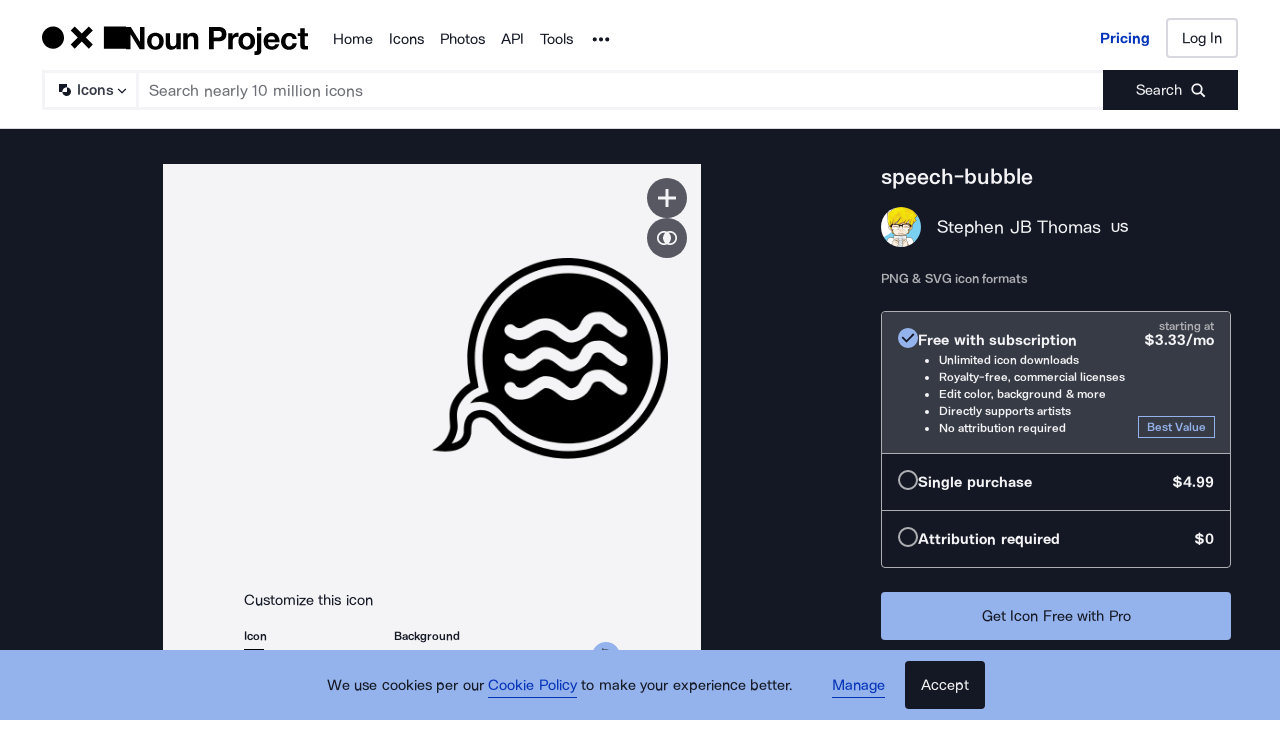

--- FILE ---
content_type: text/html; charset=utf-8
request_url: https://thenounproject.com/icon/speech-bubble-12049/
body_size: 50176
content:
<!DOCTYPE html><html lang="en"><head><meta charSet="utf-8"/><meta name="viewport" content="width=device-width"/><meta name="next-head-count" content="2"/><link rel="preload" href="https://static.production.thenounproject.com/fonts/Arbeit-Regular.woff2" as="font" type="font/woff2" crossorigin="anonymous"/><link rel="preload" href="https://static.production.thenounproject.com/fonts/Arbeit-SemiBold.woff2" as="font" type="font/woff2" crossorigin="anonymous"/><link rel="apple-touch-icon" sizes="180x180" href="/apple-touch-icon.png"/><link rel="icon" type="image/png" href="/favicon-32x32.png" sizes="32x32"/><link rel="icon" type="image/png" href="/favicon-16x16.png" sizes="16x16"/><link rel="shortcut icon" href="/favicon.ico"/><link rel="mask-icon" href="/safari-pinned-tab.svg" color="#000000"/><link rel="manifest" href="/manifest.json"/><link data-react-helmet="true" rel="canonical" href="https://thenounproject.com/icon/speech-bubble-12049/"/><link data-react-helmet="true" rel="preload" href="https://static.production.thenounproject.com/fonts/Arbeit-Bold.woff2" as="font" type="font/woff2" crossorigin="anonymous"/><link data-react-helmet="true" rel="preload" href="https://static.thenounproject.com/png/speech-bubble-icon-12049-512.png" as="image" type="image/png" fetchPriority="high"/><meta data-react-helmet="true" name="description" content="Free vector &amp; PNG speech-bubble image 12049 by Stephen JB Thomas. Get this royalty free image &amp; millions more free icons from the world&#x27;s most diverse collection."/><meta data-react-helmet="true" name="robots" content="index,follow,max-image-preview:large"/><meta data-react-helmet="true" property="og:url" content="https://thenounproject.com/icon/speech-bubble-12049/"/><meta data-react-helmet="true" property="og:title" content="speech-bubble Icon - Free PNG &amp; SVG 12049 - Noun Project"/><meta data-react-helmet="true" property="og:description" content="Free vector &amp; PNG speech-bubble image 12049 by Stephen JB Thomas. Get this royalty free image &amp; millions more free icons from the world&#x27;s most diverse collection."/><meta data-react-helmet="true" property="og:site_name" content="The Noun Project"/><meta data-react-helmet="true" property="og:type" content="website"/><meta data-react-helmet="true" property="og:image" content="https://static.thenounproject.com/png/speech-bubble-icon-12049-512.png"/><meta data-react-helmet="true" property="og:image:secure_url" content="https://static.thenounproject.com/png/speech-bubble-icon-12049-512.png"/><meta data-react-helmet="true" property="og:image:type" content="image/png"/><meta data-react-helmet="true" property="og:image:width" content="512"/><meta data-react-helmet="true" property="og:image:height" content="512"/><meta data-react-helmet="true" property="og:image:alt" content="speech-bubble icon"/><meta data-react-helmet="true" name="twitter:card" content="summary"/><meta data-react-helmet="true" name="twitter:site" content="@nounproject"/><meta data-react-helmet="true" name="twitter:title" content="speech-bubble Icon - Free PNG &amp; SVG 12049 - Noun Project"/><meta data-react-helmet="true" name="twitter:description" content="Love this icon by Stephen JB Thomas from @NounProject"/><meta data-react-helmet="true" name="twitter:domain" content="https://thenounproject.com"/><meta data-react-helmet="true" name="twitter:image:src" content="https://static.thenounproject.com/png/speech-bubble-icon-12049-512.png"/><meta data-react-helmet="true" name="twitter:image:alt" content="speech-bubble icon"/><script data-react-helmet="true" class="structured-data-list" type="application/ld+json">{"@context":"https://schema.org","@type":"ImageObject","additionalType":"icon","name":"speech-bubble","creator":{"@type":"Person","name":"Stephen JB Thomas","url":"https://thenounproject.com/creator/niftyacres/"},"publisher":{"@type":"Organization","name":"The Noun Project","url":"https://thenounproject.com/"},"copyrightNotice":"Stephen JB Thomas","creditText":"speech-bubble icon by Stephen JB Thomas from the Noun Project","thumbnailUrl":"https://static.thenounproject.com/png/12049-200.png","contentUrl":"https://static.thenounproject.com/png/speech-bubble-icon-12049-512.png","width":512,"height":512,"description":"Check out speech-bubble icon created by Stephen JB Thomas","keywords":["Whisper","chat","speaking","speech-bubble","speech","drunk","speak","drinking","upset","disoriented","inarticulate","slur","slurred","slurred-speech","slurring","unarticulate","talking","talk"],"isAccessibleForFree":true,"license":"https://thenounproject.com/legal/terms-of-use/#icon-licenses","acquireLicensePage":"https://thenounproject.com/icon/speech-bubble-12049/","datePublished":"2013-02-22T00:00:00.000Z"}</script><title data-react-helmet="true">speech-bubble Icon - Free PNG &amp; SVG 12049 - Noun Project</title><link rel="preload" href="/_next/static/css/595c7f7eb7d11018.css" as="style"/><link rel="stylesheet" href="/_next/static/css/595c7f7eb7d11018.css" data-n-p=""/><noscript data-n-css=""></noscript><script defer="" nomodule="" src="/_next/static/chunks/polyfills-42372ed130431b0a.js"></script><script src="/_next/static/chunks/webpack-81dc50d32cf32cc1.js" defer=""></script><script src="/_next/static/chunks/framework-73fb969e29bb8b73.js" defer=""></script><script src="/_next/static/chunks/main-6eff636f279ad8f3.js" defer=""></script><script src="/_next/static/chunks/pages/_app-c0b46348711e2ef5.js" defer=""></script><script src="/_next/static/chunks/4593-3f47f2d4c0d27c74.js" defer=""></script><script src="/_next/static/chunks/9607-27a5c2e8e57248a3.js" defer=""></script><script src="/_next/static/chunks/9627-912bee547203fb86.js" defer=""></script><script src="/_next/static/chunks/2404-143f7945408e7ba9.js" defer=""></script><script src="/_next/static/chunks/9550-c78fb1320473cfec.js" defer=""></script><script src="/_next/static/chunks/4655-e400ce345ce68d09.js" defer=""></script><script src="/_next/static/chunks/3387-6923e0a2e543e779.js" defer=""></script><script src="/_next/static/chunks/pages/icon/%5Bslug%5D-6f5bad5df7f0241e.js" defer=""></script><script src="/_next/static/VkUJYqIBRBCiKfIjiDmrx/_buildManifest.js" defer=""></script><script src="/_next/static/VkUJYqIBRBCiKfIjiDmrx/_ssgManifest.js" defer=""></script><style data-styled="" data-styled-version="5.3.5">html,body,div,span,applet,object,iframe,h1,h2,h3,h4,h5,h6,p,blockquote,pre,a,abbr,acronym,address,big,cite,code,del,dfn,em,img,ins,kbd,q,s,samp,small,strike,strong,sub,sup,tt,var,b,u,i,center,dl,dt,dd,ol,ul,li,fieldset,form,label,legend,table,caption,tbody,tfoot,thead,tr,th,td,article,aside,canvas,details,embed,figure,figcaption,footer,header,hgroup,main,menu,nav,output,ruby,section,summary,time,mark,audio,video{margin:0;padding:0;border:0;font-size:100%;font:inherit;vertical-align:baseline;}/*!sc*/
article,aside,details,figcaption,figure,footer,header,hgroup,main,menu,nav,section{display:block;}/*!sc*/
*[hidden]{display:none;}/*!sc*/
body{line-height:1;}/*!sc*/
ol,ul{list-style:none;}/*!sc*/
blockquote,q{quotes:none;}/*!sc*/
blockquote:before,blockquote:after,q:before,q:after{content:'';content:none;}/*!sc*/
table{border-collapse:collapse;border-spacing:0;}/*!sc*/
data-styled.g1[id="sc-global-hFERgw1"]{content:"sc-global-hFERgw1,"}/*!sc*/
.fzQinb{color:inherit;-webkit-text-decoration:underline;text-decoration:underline;}/*!sc*/
data-styled.g3[id="Typography__A-sc-ph9m06-1"]{content:"fzQinb,"}/*!sc*/
.hBeogz{color:inherit;}/*!sc*/
data-styled.g6[id="Typography__P-sc-ph9m06-4"]{content:"hBeogz,"}/*!sc*/
.dORrwd{width:100%;margin-left:auto;margin-right:auto;display:-webkit-box;display:-webkit-flex;display:-ms-flexbox;display:flex;min-height:100vh;-webkit-flex-direction:column;-ms-flex-direction:column;flex-direction:column;}/*!sc*/
data-styled.g12[id="Layout-sc-uiz3zt-0"]{content:"dORrwd,"}/*!sc*/
.ccaflO{display:-webkit-box;display:-webkit-flex;display:-ms-flexbox;display:flex;-webkit-flex-direction:column;-ms-flex-direction:column;flex-direction:column;-webkit-flex:1 1 auto;-ms-flex:1 1 auto;flex:1 1 auto;}/*!sc*/
data-styled.g13[id="Layout__StyledContentWrapper-sc-uiz3zt-1"]{content:"ccaflO,"}/*!sc*/
.jYoil{width:100%;padding-left:0.9375rem;padding-right:0.9375rem;width:100vw;position:relative;left:50%;right:50%;margin-left:-50vw;margin-right:-50vw;}/*!sc*/
@media (min-width:48rem){.jYoil{padding-left:1.25rem;padding-right:1.25rem;}}/*!sc*/
@media (min-width:75rem){.jYoil{padding-left:1.5rem;padding-right:1.5rem;}}/*!sc*/
data-styled.g14[id="Layout__Section-sc-uiz3zt-2"]{content:"jYoil,"}/*!sc*/
.hcvsRq{background-color:#141824;color:#ffffff;}/*!sc*/
.hcvsRq .Typography__A-sc-ph9m06-1,.hcvsRq .Typography__ButtonLink-sc-ph9m06-2,.hcvsRq .Typography__A-sc-ph9m06-1:active,.hcvsRq .Typography__ButtonLink-sc-ph9m06-2:active,.hcvsRq .Typography__A-sc-ph9m06-1:hover,.hcvsRq .Typography__ButtonLink-sc-ph9m06-2:hover,.hcvsRq .Typography__A-sc-ph9m06-1:visited,.hcvsRq .Typography__ButtonLink-sc-ph9m06-2:visited{color:#BABABA;}/*!sc*/
data-styled.g15[id="Layout__SectionDark-sc-uiz3zt-3"]{content:"hcvsRq,"}/*!sc*/
@font-face{font-family:"ArbeitRegular";font-display:swap;font-style:normal;src:url("https://static.production.thenounproject.com/fonts/Arbeit-Regular.woff2") format("woff2");}/*!sc*/
@font-face{font-family:"ArbeitRegular";font-display:swap;font-style:italic;src:url("https://static.production.thenounproject.com/fonts/Arbeit-RegularItalic.woff2") format("woff2");}/*!sc*/
@font-face{font-family:"ArbeitMedium";font-display:swap;font-style:normal;src:url("https://static.production.thenounproject.com/fonts/Arbeit-SemiBold.woff2") format("woff2");}/*!sc*/
@font-face{font-family:"ArbeitMedium";font-display:swap;font-style:italic;src:url("https://static.production.thenounproject.com/fonts/Arbeit-SemiBoldItalic.woff2") format("woff2");}/*!sc*/
@font-face{font-family:"ArbeitBold";font-display:swap;src:url("https://static.production.thenounproject.com/fonts/Arbeit-Bold.woff2") format("woff2");}/*!sc*/
@font-face{font-family:"The-Noun-Project-UI";src:url("https://static.production.thenounproject.com/fonts/The-Noun-Project-UI.woff");font-weight:300;font-style:normal;}/*!sc*/
html{box-sizing:border-box;font-size:100%;}/*!sc*/
body{overflow-x:hidden;}/*!sc*/
*,*:before,*:after{box-sizing:inherit;}/*!sc*/
*{word-spacing:0.1em;}/*!sc*/
body{font-family:"ArbeitMedium","Helvetica",Arial,sans-serif;-webkit-font-smoothing:antialiased;font-size:0.8125rem;line-height:0.9375rem;}/*!sc*/
@media (min-width:48rem){body{font-size:0.8125rem;line-height:1.03125rem;}}/*!sc*/
@media (max-width:47.9375rem){.show-lg{display:none;}}/*!sc*/
@media (min-width:48rem){.show-sm{display:none;}}/*!sc*/
data-styled.g18[id="sc-global-iNtAzm1"]{content:"sc-global-iNtAzm1,"}/*!sc*/
.dJzBFK{font-family:"ArbeitRegular","Helvetica",Arial,sans-serif;font-size:0.9375rem;line-height:160%;-webkit-letter-spacing:0;-moz-letter-spacing:0;-ms-letter-spacing:0;letter-spacing:0;color:#141824;text-align:center;}/*!sc*/
@media (min-width:48rem){.dJzBFK{font-size:0.9375rem;line-height:160%;-webkit-letter-spacing:0;-moz-letter-spacing:0;-ms-letter-spacing:0;letter-spacing:0;}}/*!sc*/
@media (min-width:75rem){.dJzBFK{font-size:0.9375rem;line-height:160%;-webkit-letter-spacing:0;-moz-letter-spacing:0;-ms-letter-spacing:0;letter-spacing:0;}}/*!sc*/
@media (min-height:0rem) and (max-height:62.5rem){@media (min-width:75rem){.dJzBFK{font-size:0.9375rem;line-height:160%;-webkit-letter-spacing:0;-moz-letter-spacing:0;-ms-letter-spacing:0;letter-spacing:0;}}}/*!sc*/
.hrpXia{font-family:"ArbeitRegular","Helvetica",Arial,sans-serif;font-size:0.9375rem;line-height:160%;-webkit-letter-spacing:0;-moz-letter-spacing:0;-ms-letter-spacing:0;letter-spacing:0;color:#141824;text-align:left;}/*!sc*/
@media (min-width:48rem){.hrpXia{font-size:0.9375rem;line-height:160%;-webkit-letter-spacing:0;-moz-letter-spacing:0;-ms-letter-spacing:0;letter-spacing:0;}}/*!sc*/
@media (min-width:75rem){.hrpXia{font-size:0.9375rem;line-height:160%;-webkit-letter-spacing:0;-moz-letter-spacing:0;-ms-letter-spacing:0;letter-spacing:0;}}/*!sc*/
@media (min-height:0rem) and (max-height:62.5rem){@media (min-width:75rem){.hrpXia{font-size:0.9375rem;line-height:160%;-webkit-letter-spacing:0;-moz-letter-spacing:0;-ms-letter-spacing:0;letter-spacing:0;}}}/*!sc*/
.ecdSHd{font-family:"ArbeitMedium","Helvetica",Arial,sans-serif;font-size:0.75rem;line-height:148%;-webkit-letter-spacing:0;-moz-letter-spacing:0;-ms-letter-spacing:0;letter-spacing:0;color:#141824;text-align:left;}/*!sc*/
@media (min-width:48rem){.ecdSHd{font-size:0.75rem;line-height:148%;-webkit-letter-spacing:0;-moz-letter-spacing:0;-ms-letter-spacing:0;letter-spacing:0;}}/*!sc*/
@media (min-width:75rem){.ecdSHd{font-size:0.75rem;line-height:148%;-webkit-letter-spacing:0;-moz-letter-spacing:0;-ms-letter-spacing:0;letter-spacing:0;}}/*!sc*/
@media (min-height:0rem) and (max-height:62.5rem){@media (min-width:75rem){.ecdSHd{font-size:0.75rem;line-height:148%;-webkit-letter-spacing:0;-moz-letter-spacing:0;-ms-letter-spacing:0;letter-spacing:0;}}}/*!sc*/
.cEHEWx{font-family:"ArbeitMedium","Helvetica",Arial,sans-serif;font-size:0.8125rem;line-height:148%;-webkit-letter-spacing:0;-moz-letter-spacing:0;-ms-letter-spacing:0;letter-spacing:0;color:#141824;text-align:left;}/*!sc*/
@media (min-width:48rem){.cEHEWx{font-size:0.8125rem;line-height:148%;-webkit-letter-spacing:0;-moz-letter-spacing:0;-ms-letter-spacing:0;letter-spacing:0;}}/*!sc*/
@media (min-width:75rem){.cEHEWx{font-size:0.8125rem;line-height:148%;-webkit-letter-spacing:0;-moz-letter-spacing:0;-ms-letter-spacing:0;letter-spacing:0;}}/*!sc*/
@media (min-height:0rem) and (max-height:62.5rem){@media (min-width:75rem){.cEHEWx{font-size:0.8125rem;line-height:148%;-webkit-letter-spacing:0;-moz-letter-spacing:0;-ms-letter-spacing:0;letter-spacing:0;}}}/*!sc*/
.dbnYhb{font-family:"ArbeitMedium","Helvetica",Arial,sans-serif;font-size:0.8125rem;line-height:148%;-webkit-letter-spacing:0;-moz-letter-spacing:0;-ms-letter-spacing:0;letter-spacing:0;color:#F4F4F6;text-align:left;}/*!sc*/
@media (min-width:48rem){.dbnYhb{font-size:0.8125rem;line-height:148%;-webkit-letter-spacing:0;-moz-letter-spacing:0;-ms-letter-spacing:0;letter-spacing:0;}}/*!sc*/
@media (min-width:75rem){.dbnYhb{font-size:0.8125rem;line-height:148%;-webkit-letter-spacing:0;-moz-letter-spacing:0;-ms-letter-spacing:0;letter-spacing:0;}}/*!sc*/
@media (min-height:0rem) and (max-height:62.5rem){@media (min-width:75rem){.dbnYhb{font-size:0.8125rem;line-height:148%;-webkit-letter-spacing:0;-moz-letter-spacing:0;-ms-letter-spacing:0;letter-spacing:0;}}}/*!sc*/
.jAGuhe{font-family:"ArbeitRegular","Helvetica",Arial,sans-serif;font-size:0.9375rem;line-height:160%;-webkit-letter-spacing:0;-moz-letter-spacing:0;-ms-letter-spacing:0;letter-spacing:0;color:#F4F4F6;text-align:left;font-family:"ArbeitBold","Helvetica",Arial,sans-serif;}/*!sc*/
@media (min-width:48rem){.jAGuhe{font-size:0.9375rem;line-height:160%;-webkit-letter-spacing:0;-moz-letter-spacing:0;-ms-letter-spacing:0;letter-spacing:0;}}/*!sc*/
@media (min-width:75rem){.jAGuhe{font-size:0.9375rem;line-height:160%;-webkit-letter-spacing:0;-moz-letter-spacing:0;-ms-letter-spacing:0;letter-spacing:0;}}/*!sc*/
@media (min-height:0rem) and (max-height:62.5rem){@media (min-width:75rem){.jAGuhe{font-size:0.9375rem;line-height:160%;-webkit-letter-spacing:0;-moz-letter-spacing:0;-ms-letter-spacing:0;letter-spacing:0;}}}/*!sc*/
.bbcgYg{font-family:"ArbeitMedium","Helvetica",Arial,sans-serif;font-size:0.75rem;line-height:148%;-webkit-letter-spacing:0;-moz-letter-spacing:0;-ms-letter-spacing:0;letter-spacing:0;color:#ADAFB3;text-align:left;}/*!sc*/
@media (min-width:48rem){.bbcgYg{font-size:0.75rem;line-height:148%;-webkit-letter-spacing:0;-moz-letter-spacing:0;-ms-letter-spacing:0;letter-spacing:0;}}/*!sc*/
@media (min-width:75rem){.bbcgYg{font-size:0.75rem;line-height:148%;-webkit-letter-spacing:0;-moz-letter-spacing:0;-ms-letter-spacing:0;letter-spacing:0;}}/*!sc*/
@media (min-height:0rem) and (max-height:62.5rem){@media (min-width:75rem){.bbcgYg{font-size:0.75rem;line-height:148%;-webkit-letter-spacing:0;-moz-letter-spacing:0;-ms-letter-spacing:0;letter-spacing:0;}}}/*!sc*/
.lccUpH{font-family:"ArbeitMedium","Helvetica",Arial,sans-serif;font-size:0.75rem;line-height:148%;-webkit-letter-spacing:0;-moz-letter-spacing:0;-ms-letter-spacing:0;letter-spacing:0;color:#F4F4F6;text-align:left;}/*!sc*/
@media (min-width:48rem){.lccUpH{font-size:0.75rem;line-height:148%;-webkit-letter-spacing:0;-moz-letter-spacing:0;-ms-letter-spacing:0;letter-spacing:0;}}/*!sc*/
@media (min-width:75rem){.lccUpH{font-size:0.75rem;line-height:148%;-webkit-letter-spacing:0;-moz-letter-spacing:0;-ms-letter-spacing:0;letter-spacing:0;}}/*!sc*/
@media (min-height:0rem) and (max-height:62.5rem){@media (min-width:75rem){.lccUpH{font-size:0.75rem;line-height:148%;-webkit-letter-spacing:0;-moz-letter-spacing:0;-ms-letter-spacing:0;letter-spacing:0;}}}/*!sc*/
.cIRtgF{font-family:"ArbeitMedium","Helvetica",Arial,sans-serif;font-size:0.75rem;line-height:148%;-webkit-letter-spacing:0;-moz-letter-spacing:0;-ms-letter-spacing:0;letter-spacing:0;color:#94B2EB;text-align:left;}/*!sc*/
@media (min-width:48rem){.cIRtgF{font-size:0.75rem;line-height:148%;-webkit-letter-spacing:0;-moz-letter-spacing:0;-ms-letter-spacing:0;letter-spacing:0;}}/*!sc*/
@media (min-width:75rem){.cIRtgF{font-size:0.75rem;line-height:148%;-webkit-letter-spacing:0;-moz-letter-spacing:0;-ms-letter-spacing:0;letter-spacing:0;}}/*!sc*/
@media (min-height:0rem) and (max-height:62.5rem){@media (min-width:75rem){.cIRtgF{font-size:0.75rem;line-height:148%;-webkit-letter-spacing:0;-moz-letter-spacing:0;-ms-letter-spacing:0;letter-spacing:0;}}}/*!sc*/
data-styled.g22[id="styles__StyledBodyText-sc-fp239f-0"]{content:"dJzBFK,hrpXia,ecdSHd,cEHEWx,dbnYhb,jAGuhe,bbcgYg,lccUpH,cIRtgF,"}/*!sc*/
@media (min-width:48rem){.gPZCCw{display:none;}}/*!sc*/
@media (min-width:0rem) and (max-width:47.9375rem){.bZYWJo{display:none;}}/*!sc*/
data-styled.g24[id="styles__HiddenContainer-sc-1k7v3iz-0"]{content:"gPZCCw,bZYWJo,"}/*!sc*/
.iUtqTK{cursor:pointer;background:transparent;-webkit-text-decoration:none;text-decoration:none;-webkit-transition:all 250ms cubic-bezier(0.4,0,0.2,1) 0ms;transition:all 250ms cubic-bezier(0.4,0,0.2,1) 0ms;-webkit-align-items:center;-webkit-box-align:center;-ms-flex-align:center;align-items:center;border-bottom:none;-webkit-transition:all 250ms cubic-bezier(0.4,0,0.2,1) 0ms;transition:all 250ms cubic-bezier(0.4,0,0.2,1) 0ms;display:inline-block;border:none;padding:0;margin:0;font-family:"ArbeitRegular","Helvetica",Arial,sans-serif;font-size:0.9375rem;line-height:160%;-webkit-letter-spacing:0;-moz-letter-spacing:0;-ms-letter-spacing:0;letter-spacing:0;border-bottom-color:#0533B8;color:#0533B8;}/*!sc*/
.iUtqTK svg{margin-right:0.5rem;height:1.5rem;}/*!sc*/
.iUtqTK svg path{-webkit-transition:all 250ms cubic-bezier(0.4,0,0.2,1) 0ms;transition:all 250ms cubic-bezier(0.4,0,0.2,1) 0ms;}/*!sc*/
.iUtqTK > span{padding-bottom:0.203125rem;border-bottom-style:solid;border-bottom-width:0.0625rem;-webkit-transition:all 250ms cubic-bezier(0.4,0,0.2,1) 0ms;transition:all 250ms cubic-bezier(0.4,0,0.2,1) 0ms;}/*!sc*/
@media (min-width:48rem){.iUtqTK{font-size:0.9375rem;line-height:160%;-webkit-letter-spacing:0;-moz-letter-spacing:0;-ms-letter-spacing:0;letter-spacing:0;}}/*!sc*/
@media (min-width:75rem){.iUtqTK{font-size:0.9375rem;line-height:160%;-webkit-letter-spacing:0;-moz-letter-spacing:0;-ms-letter-spacing:0;letter-spacing:0;}}/*!sc*/
@media (min-height:0rem) and (max-height:62.5rem){@media (min-width:75rem){.iUtqTK{font-size:0.9375rem;line-height:160%;-webkit-letter-spacing:0;-moz-letter-spacing:0;-ms-letter-spacing:0;letter-spacing:0;}}}/*!sc*/
.iUtqTK > span{border-bottom-color:#0533B8;}/*!sc*/
.iUtqTK svg path{fill:#0533B8;}/*!sc*/
.iUtqTK:hover{border-bottom-color:#527DFA;color:#527DFA;}/*!sc*/
.iUtqTK:hover > span{border-bottom-color:#527DFA;}/*!sc*/
.iUtqTK:hover svg path{fill:#527DFA;}/*!sc*/
.iUtqTK:active{border-bottom-color:#15346F;color:#15346F;}/*!sc*/
.iUtqTK:active > span{border-bottom-color:#15346F;}/*!sc*/
.iUtqTK:visited{border-bottom-color:#0533B8;color:#0533B8;}/*!sc*/
.iUtqTK:visited > span{border-bottom-color:#0533B8;}/*!sc*/
.iUtqTK:visited:hover{border-bottom-color:#527DFA;color:#527DFA;}/*!sc*/
.iUtqTK:visited:hover > span{border-bottom-color:#527DFA;}/*!sc*/
.iUtqTK:visited:hover svg path{fill:#527DFA;}/*!sc*/
.iUtqTK[aria-disabled="true"]{pointer-events:none;color:#ADAFB3;border-bottom-color:#ADAFB3;}/*!sc*/
.iUtqTK[aria-disabled="true"] > span{border-bottom-color:#ADAFB3;}/*!sc*/
.iUtqTK:focus:not(:focus-visible){outline:none;box-shadow:none;border-top:none;border-right:none;border-left:none;}/*!sc*/
.iUtqTK:focus{box-shadow: 0 0 0 3px #288FF0;outline:none;}/*!sc*/
.cmorEG{cursor:pointer;background:transparent;-webkit-text-decoration:none;text-decoration:none;-webkit-transition:all 250ms cubic-bezier(0.4,0,0.2,1) 0ms;transition:all 250ms cubic-bezier(0.4,0,0.2,1) 0ms;-webkit-align-items:center;-webkit-box-align:center;-ms-flex-align:center;align-items:center;border-bottom:none;-webkit-transition:all 250ms cubic-bezier(0.4,0,0.2,1) 0ms;transition:all 250ms cubic-bezier(0.4,0,0.2,1) 0ms;display:inline;padding-bottom:0.25rem;font-family:"ArbeitRegular","Helvetica",Arial,sans-serif;font-size:1.125rem;line-height:160%;-webkit-letter-spacing:0;-moz-letter-spacing:0;-ms-letter-spacing:0;letter-spacing:0;border-bottom-color:transparent;color:#F4F4F6;}/*!sc*/
.cmorEG svg{margin-right:0.5rem;height:auto;}/*!sc*/
.cmorEG svg path{-webkit-transition:all 250ms cubic-bezier(0.4,0,0.2,1) 0ms;transition:all 250ms cubic-bezier(0.4,0,0.2,1) 0ms;}/*!sc*/
.cmorEG > span{padding-bottom:0.25rem;border-bottom-style:solid;border-bottom-width:0.0625rem;-webkit-transition:all 250ms cubic-bezier(0.4,0,0.2,1) 0ms;transition:all 250ms cubic-bezier(0.4,0,0.2,1) 0ms;}/*!sc*/
@media (min-width:48rem){.cmorEG{font-size:1.125rem;line-height:160%;-webkit-letter-spacing:0;-moz-letter-spacing:0;-ms-letter-spacing:0;letter-spacing:0;}}/*!sc*/
@media (min-width:75rem){.cmorEG{font-size:1.125rem;line-height:160%;-webkit-letter-spacing:0;-moz-letter-spacing:0;-ms-letter-spacing:0;letter-spacing:0;}}/*!sc*/
@media (min-height:0rem) and (max-height:62.5rem){@media (min-width:75rem){.cmorEG{font-size:1.125rem;line-height:160%;-webkit-letter-spacing:0;-moz-letter-spacing:0;-ms-letter-spacing:0;letter-spacing:0;}}}/*!sc*/
.cmorEG > span{border-bottom-color:transparent;}/*!sc*/
.cmorEG svg path{fill:#F4F4F6;}/*!sc*/
.cmorEG:hover{border-bottom-color:#F4F4F6;color:#F4F4F6;}/*!sc*/
.cmorEG:hover > span{border-bottom-color:#F4F4F6;}/*!sc*/
.cmorEG:hover svg path{fill:#F4F4F6;}/*!sc*/
.cmorEG:active{border-bottom-color:#575861;color:#ADAFB3;}/*!sc*/
.cmorEG:visited{border-bottom-color:transparent;color:#F4F4F6;}/*!sc*/
.cmorEG:visited:hover{border-bottom-color:#F4F4F6;color:#F4F4F6;}/*!sc*/
.cmorEG:visited:hover > span{border-bottom-color:#F4F4F6;}/*!sc*/
.cmorEG:visited:hover svg path{fill:#F4F4F6;}/*!sc*/
.cmorEG[aria-disabled="true"]{pointer-events:none;color:#ADAFB3;border-bottom-color:#ADAFB3;}/*!sc*/
.cmorEG[aria-disabled="true"] > span{border-bottom-color:#ADAFB3;}/*!sc*/
.cmorEG:focus:not(:focus-visible){outline:none;box-shadow:none;border-top:none;border-right:none;border-left:none;}/*!sc*/
.cmorEG:focus{box-shadow: 0 0 0 3px #288FF0;outline:none;}/*!sc*/
.htSzrE{cursor:pointer;background:transparent;-webkit-text-decoration:none;text-decoration:none;-webkit-transition:all 250ms cubic-bezier(0.4,0,0.2,1) 0ms;transition:all 250ms cubic-bezier(0.4,0,0.2,1) 0ms;-webkit-align-items:center;-webkit-box-align:center;-ms-flex-align:center;align-items:center;border-bottom:none;-webkit-transition:all 250ms cubic-bezier(0.4,0,0.2,1) 0ms;transition:all 250ms cubic-bezier(0.4,0,0.2,1) 0ms;display:inline-block;font-family:"ArbeitRegular","Helvetica",Arial,sans-serif;font-size:0.9375rem;line-height:160%;-webkit-letter-spacing:0;-moz-letter-spacing:0;-ms-letter-spacing:0;letter-spacing:0;border-bottom-color:transparent;color:#F4F4F6;}/*!sc*/
.htSzrE svg{margin-right:0.5rem;height:1.5rem;}/*!sc*/
.htSzrE svg path{-webkit-transition:all 250ms cubic-bezier(0.4,0,0.2,1) 0ms;transition:all 250ms cubic-bezier(0.4,0,0.2,1) 0ms;}/*!sc*/
.htSzrE > span{padding-bottom:0.203125rem;border-bottom-style:solid;border-bottom-width:0.0625rem;-webkit-transition:all 250ms cubic-bezier(0.4,0,0.2,1) 0ms;transition:all 250ms cubic-bezier(0.4,0,0.2,1) 0ms;}/*!sc*/
@media (min-width:48rem){.htSzrE{font-size:0.9375rem;line-height:160%;-webkit-letter-spacing:0;-moz-letter-spacing:0;-ms-letter-spacing:0;letter-spacing:0;}}/*!sc*/
@media (min-width:75rem){.htSzrE{font-size:0.9375rem;line-height:160%;-webkit-letter-spacing:0;-moz-letter-spacing:0;-ms-letter-spacing:0;letter-spacing:0;}}/*!sc*/
@media (min-height:0rem) and (max-height:62.5rem){@media (min-width:75rem){.htSzrE{font-size:0.9375rem;line-height:160%;-webkit-letter-spacing:0;-moz-letter-spacing:0;-ms-letter-spacing:0;letter-spacing:0;}}}/*!sc*/
.htSzrE > span{border-bottom-color:transparent;}/*!sc*/
.htSzrE svg path{fill:#F4F4F6;}/*!sc*/
.htSzrE:hover{border-bottom-color:#F4F4F6;color:#F4F4F6;}/*!sc*/
.htSzrE:hover > span{border-bottom-color:#F4F4F6;}/*!sc*/
.htSzrE:hover svg path{fill:#F4F4F6;}/*!sc*/
.htSzrE:active{border-bottom-color:#575861;color:#ADAFB3;}/*!sc*/
.htSzrE:visited{border-bottom-color:transparent;color:#F4F4F6;}/*!sc*/
.htSzrE:visited:hover{border-bottom-color:#F4F4F6;color:#F4F4F6;}/*!sc*/
.htSzrE:visited:hover > span{border-bottom-color:#F4F4F6;}/*!sc*/
.htSzrE:visited:hover svg path{fill:#F4F4F6;}/*!sc*/
.htSzrE[aria-disabled="true"]{pointer-events:none;color:#ADAFB3;border-bottom-color:#ADAFB3;}/*!sc*/
.htSzrE[aria-disabled="true"] > span{border-bottom-color:#ADAFB3;}/*!sc*/
.htSzrE:focus:not(:focus-visible){outline:none;box-shadow:none;border-top:none;border-right:none;border-left:none;}/*!sc*/
.htSzrE:focus{box-shadow: 0 0 0 3px #288FF0;outline:none;}/*!sc*/
data-styled.g25[id="styles__LinkElement-sc-bw4il8-0"]{content:"iUtqTK,cmorEG,htSzrE,"}/*!sc*/
.XLljf{position:relative;z-index:9999;-webkit-transition:all 0.3s ease;transition:all 0.3s ease;text-align:center;overflow:hidden;width:100%;height:3rem;padding-top:0.6875rem;padding-right:1.25rem;padding-bottom:0.6875rem;padding-left:3.25rem;display:-webkit-box;display:-webkit-flex;display:-ms-flexbox;display:flex;-webkit-box-pack:justify;-webkit-justify-content:space-between;-ms-flex-pack:justify;justify-content:space-between;-webkit-align-items:center;-webkit-box-align:center;-ms-flex-align:center;align-items:center;background-color:#94B2EB;}/*!sc*/
.XLljf a{cursor:pointer;background:transparent;-webkit-text-decoration:none;text-decoration:none;-webkit-transition:all 250ms cubic-bezier(0.4,0,0.2,1) 0ms;transition:all 250ms cubic-bezier(0.4,0,0.2,1) 0ms;-webkit-align-items:center;-webkit-box-align:center;-ms-flex-align:center;align-items:center;border-bottom-style:solid;border-bottom-width:0.0625rem;-webkit-transition:all 250ms cubic-bezier(0.4,0,0.2,1) 0ms;transition:all 250ms cubic-bezier(0.4,0,0.2,1) 0ms;display:-webkit-inline-box;display:-webkit-inline-flex;display:-ms-inline-flexbox;display:inline-flex;font-family:"ArbeitRegular","Helvetica",Arial,sans-serif;font-size:0.9375rem;line-height:160%;-webkit-letter-spacing:0;-moz-letter-spacing:0;-ms-letter-spacing:0;letter-spacing:0;border-bottom-color:#0533B8;color:#0533B8;}/*!sc*/
.XLljf a svg{margin-right:0.5rem;height:1.5rem;}/*!sc*/
.XLljf a svg path{-webkit-transition:all 250ms cubic-bezier(0.4,0,0.2,1) 0ms;transition:all 250ms cubic-bezier(0.4,0,0.2,1) 0ms;}/*!sc*/
@media (min-width:48rem){.XLljf a{font-size:0.9375rem;line-height:160%;-webkit-letter-spacing:0;-moz-letter-spacing:0;-ms-letter-spacing:0;letter-spacing:0;}}/*!sc*/
@media (min-width:75rem){.XLljf a{font-size:0.9375rem;line-height:160%;-webkit-letter-spacing:0;-moz-letter-spacing:0;-ms-letter-spacing:0;letter-spacing:0;}}/*!sc*/
@media (min-height:0rem) and (max-height:62.5rem){@media (min-width:75rem){.XLljf a{font-size:0.9375rem;line-height:160%;-webkit-letter-spacing:0;-moz-letter-spacing:0;-ms-letter-spacing:0;letter-spacing:0;}}}/*!sc*/
.XLljf a > span{border-bottom-color:#0533B8;}/*!sc*/
.XLljf a svg path{fill:#0533B8;}/*!sc*/
.XLljf a:hover{border-bottom-color:#527DFA;color:#527DFA;}/*!sc*/
.XLljf a:hover > span{border-bottom-color:#527DFA;}/*!sc*/
.XLljf a:hover svg path{fill:#527DFA;}/*!sc*/
.XLljf a:active{border-bottom-color:#15346F;color:#15346F;}/*!sc*/
.XLljf a:active > span{border-bottom-color:#15346F;}/*!sc*/
.XLljf a:visited{border-bottom-color:#D8D8DF;color:#575861;}/*!sc*/
.XLljf a:visited > span{border-bottom-color:#D8D8DF;}/*!sc*/
.XLljf a:visited:hover{border-bottom-color:#527DFA;color:#527DFA;}/*!sc*/
.XLljf a:visited:hover > span{border-bottom-color:#527DFA;}/*!sc*/
.XLljf a:visited:hover svg path{fill:#527DFA;}/*!sc*/
.XLljf a[aria-disabled="true"]{pointer-events:none;color:#ADAFB3;border-bottom-color:#ADAFB3;}/*!sc*/
.XLljf a[aria-disabled="true"] > span{border-bottom-color:#ADAFB3;}/*!sc*/
.XLljf a:focus:not(:focus-visible){outline:none;box-shadow:none;border-top:none;border-right:none;border-left:none;}/*!sc*/
.XLljf a:focus{box-shadow: 0 0 0 3px #288FF0;outline:none;}/*!sc*/
.XLljf .BodyText-sc-1t3qquf-0 svg{width:1.25rem;height:1.25rem;margin:0 0.5rem 0 0;}/*!sc*/
.XLljf .BodyText-sc-1t3qquf-0 svg path{fill:#141824;}/*!sc*/
.XLljf + section#site-header{margin-top:3rem;}/*!sc*/
.XLljf .BodyText-sc-1t3qquf-0{width:100%;display:-webkit-box;display:-webkit-flex;display:-ms-flexbox;display:flex;-webkit-align-items:center;-webkit-box-align:center;-ms-flex-align:center;align-items:center;-webkit-box-pack:center;-webkit-justify-content:center;-ms-flex-pack:center;justify-content:center;}/*!sc*/
data-styled.g27[id="styles__Banner-sc-1i97oqd-1"]{content:"XLljf,"}/*!sc*/
.fCuCGI{width:16px;height:16px;}/*!sc*/
.fCuCGI.fCuCGI.fCuCGI path,.fCuCGI.fCuCGI.fCuCGI use,.fCuCGI.fCuCGI.fCuCGI g,.fCuCGI.fCuCGI.fCuCGI circle{fill:#373B45;}/*!sc*/
.tRBdE{width:16px;height:16px;}/*!sc*/
.iZvNo{width:24px;height:24px;}/*!sc*/
data-styled.g28[id="BaseIcon__Svg-sc-oq1ol6-0"]{content:"fCuCGI,tRBdE,iZvNo,"}/*!sc*/
.dnGksR{text-align:center;height:8rem;background-color:transparent;}/*!sc*/
data-styled.g29[id="ScrollToPinned__ScrollPlaceholderStyled-sc-19tb17p-0"]{content:"dnGksR,"}/*!sc*/
.cTgNn{position:fixed;left:0px;right:0rem;z-index:1000;padding:1.125rem;background-color:#FFFFFF;border-bottom:solid 0.0625rem #D8D8DF;top:0rem;padding-bottom:1.125rem;}/*!sc*/
data-styled.g30[id="ScrollToPinned__ScrollToPinnedStyled-sc-19tb17p-1"]{content:"cTgNn,"}/*!sc*/
.fFhgCG{width:100%;max-width:85.375rem;margin:0px auto;}/*!sc*/
data-styled.g31[id="ScrollToPinned__ScrolledToPinnedInnerStyled-sc-19tb17p-2"]{content:"fFhgCG,"}/*!sc*/
.jRCnen,.jRCnen:visited{font-family:"ArbeitRegular","Helvetica",Arial,sans-serif;border:none;background:none;-webkit-text-decoration:none;text-decoration:none;padding:0;margin:0;-webkit-transition:all 0.6s;transition:all 0.6s;cursor:pointer;display:-webkit-inline-box;display:-webkit-inline-flex;display:-ms-inline-flexbox;display:inline-flex;-webkit-align-items:center;-webkit-box-align:center;-ms-flex-align:center;align-items:center;white-space:nowrap;width:auto;-webkit-box-pack:center;-webkit-justify-content:center;-ms-flex-pack:center;justify-content:center;border-radius:0.25rem;height:3rem;font-size:0.9375rem;line-height:0.9375rem;padding-left:1rem;padding-right:1rem;background:#141824;color:#F4F4F6;}/*!sc*/
.jRCnen svg,.jRCnen:visited svg{position:relative;top:0.0625rem;width:0.75rem;height:0.75rem;margin-right:0.5rem;}/*!sc*/
.jRCnen svg path,.jRCnen:visited svg path,.jRCnen svg use,.jRCnen:visited svg use,.jRCnen svg g,.jRCnen:visited svg g,.jRCnen svg circle,.jRCnen:visited svg circle{-webkit-transition:all 0.6s;transition:all 0.6s;}/*!sc*/
.jRCnen span,.jRCnen:visited span{display:-webkit-box;display:-webkit-flex;display:-ms-flexbox;display:flex;}/*!sc*/
.jRCnen:focus,.jRCnen:visited:focus{-webkit-transition:all 0.6s;transition:all 0.6s;box-shadow: 0 0 0 3px #288FF0;outline:none;}/*!sc*/
.jRCnen .Processing__Image-sc-1iud04y-0,.jRCnen:visited .Processing__Image-sc-1iud04y-0{top:0.0625rem;}/*!sc*/
.jRCnen svg path,.jRCnen:visited svg path,.jRCnen svg use,.jRCnen:visited svg use,.jRCnen svg g,.jRCnen:visited svg g,.jRCnen svg circle,.jRCnen:visited svg circle{fill:#F4F4F6;}/*!sc*/
.jRCnen:hover,.jRCnen:visited:hover{background:#77797F;box-shadow:none;}/*!sc*/
.jRCnen:hover svg path,.jRCnen:visited:hover svg path,.jRCnen:hover svg use,.jRCnen:visited:hover svg use,.jRCnen:hover svg g,.jRCnen:visited:hover svg g,.jRCnen:hover svg circle,.jRCnen:visited:hover svg circle{fill:#F4F4F6;}/*!sc*/
.jRCnen:active,.jRCnen:visited:active{background:#E9E9ED;color:#141824;box-shadow:none;border:none;outline:none;}/*!sc*/
.jRCnen:active svg path,.jRCnen:visited:active svg path,.jRCnen:active svg use,.jRCnen:visited:active svg use,.jRCnen:active svg g,.jRCnen:visited:active svg g,.jRCnen:active svg circle,.jRCnen:visited:active svg circle{-webkit-transition:all 0.6s;transition:all 0.6s;fill:#141824;}/*!sc*/
.jRCnen:active:hover,.jRCnen:visited:active:hover{background:#040407;color:#F4F4F6;box-shadow:none;border:none;outline:none;}/*!sc*/
.jRCnen:active:hover svg path,.jRCnen:visited:active:hover svg path,.jRCnen:active:hover svg use,.jRCnen:visited:active:hover svg use,.jRCnen:active:hover svg g,.jRCnen:visited:active:hover svg g,.jRCnen:active:hover svg circle,.jRCnen:visited:active:hover svg circle{fill:#F4F4F6;}/*!sc*/
.fWpTlg,.fWpTlg:visited{font-family:"ArbeitRegular","Helvetica",Arial,sans-serif;border:none;background:none;-webkit-text-decoration:none;text-decoration:none;padding:0;margin:0;-webkit-transition:all 0.6s;transition:all 0.6s;cursor:pointer;display:-webkit-inline-box;display:-webkit-inline-flex;display:-ms-inline-flexbox;display:inline-flex;-webkit-align-items:center;-webkit-box-align:center;-ms-flex-align:center;align-items:center;white-space:nowrap;width:auto;-webkit-box-pack:center;-webkit-justify-content:center;-ms-flex-pack:center;justify-content:center;border-radius:0.25rem;height:3rem;font-size:0.9375rem;line-height:0.9375rem;padding-left:1rem;padding-right:1rem;background:transparent;color:#141824;box-shadow:inset 0px 0px 0px 2px #D8D8DF;}/*!sc*/
.fWpTlg svg,.fWpTlg:visited svg{position:relative;top:0.0625rem;width:0.75rem;height:0.75rem;margin-right:0.5rem;}/*!sc*/
.fWpTlg svg path,.fWpTlg:visited svg path,.fWpTlg svg use,.fWpTlg:visited svg use,.fWpTlg svg g,.fWpTlg:visited svg g,.fWpTlg svg circle,.fWpTlg:visited svg circle{-webkit-transition:all 0.6s;transition:all 0.6s;}/*!sc*/
.fWpTlg span,.fWpTlg:visited span{display:-webkit-box;display:-webkit-flex;display:-ms-flexbox;display:flex;}/*!sc*/
.fWpTlg:focus,.fWpTlg:visited:focus{-webkit-transition:all 0.6s;transition:all 0.6s;box-shadow: 0 0 0 3px #288FF0;outline:none;}/*!sc*/
.fWpTlg .Processing__Image-sc-1iud04y-0,.fWpTlg:visited .Processing__Image-sc-1iud04y-0{top:0.0625rem;}/*!sc*/
.fWpTlg svg path,.fWpTlg:visited svg path,.fWpTlg svg use,.fWpTlg:visited svg use,.fWpTlg svg g,.fWpTlg:visited svg g,.fWpTlg svg circle,.fWpTlg:visited svg circle{fill:#141824;}/*!sc*/
.fWpTlg:hover,.fWpTlg:visited:hover{background:#DDDDE3;color:#141824;box-shadow:inset 0px 0px 0px 2px #94B2EB;}/*!sc*/
.fWpTlg:focus,.fWpTlg:visited:focus{box-shadow:inset 0px 0px 0px 2px #D8D8DF, 0 0 0 3px #288FF0;}/*!sc*/
.fWpTlg:active,.fWpTlg:visited:active{background:#E9E9ED;color:#141824;box-shadow:none;border:none;outline:none;}/*!sc*/
.fWpTlg:active svg path,.fWpTlg:visited:active svg path,.fWpTlg:active svg use,.fWpTlg:visited:active svg use,.fWpTlg:active svg g,.fWpTlg:visited:active svg g,.fWpTlg:active svg circle,.fWpTlg:visited:active svg circle{-webkit-transition:all 0.6s;transition:all 0.6s;fill:#141824;}/*!sc*/
.fWpTlg:active:hover,.fWpTlg:visited:active:hover{background:#040407;color:#F4F4F6;box-shadow:none;border:none;outline:none;}/*!sc*/
.fWpTlg:active:hover svg path,.fWpTlg:visited:active:hover svg path,.fWpTlg:active:hover svg use,.fWpTlg:visited:active:hover svg use,.fWpTlg:active:hover svg g,.fWpTlg:visited:active:hover svg g,.fWpTlg:active:hover svg circle,.fWpTlg:visited:active:hover svg circle{fill:#F4F4F6;}/*!sc*/
.iBSuwY,.iBSuwY:visited{font-family:"ArbeitRegular","Helvetica",Arial,sans-serif;border:none;background:none;-webkit-text-decoration:none;text-decoration:none;padding:0;margin:0;-webkit-transition:all 0.6s;transition:all 0.6s;cursor:pointer;display:-webkit-inline-box;display:-webkit-inline-flex;display:-ms-inline-flexbox;display:inline-flex;-webkit-align-items:center;-webkit-box-align:center;-ms-flex-align:center;align-items:center;white-space:nowrap;width:100%;-webkit-box-pack:center;-webkit-justify-content:center;-ms-flex-pack:center;justify-content:center;border-radius:0.25rem;height:3rem;font-size:0.9375rem;line-height:0.9375rem;padding-left:1rem;padding-right:1rem;background:#94B2EB;color:#141824;}/*!sc*/
.iBSuwY svg,.iBSuwY:visited svg{position:relative;top:0.0625rem;width:0.75rem;height:0.75rem;margin-right:0.5rem;}/*!sc*/
.iBSuwY svg path,.iBSuwY:visited svg path,.iBSuwY svg use,.iBSuwY:visited svg use,.iBSuwY svg g,.iBSuwY:visited svg g,.iBSuwY svg circle,.iBSuwY:visited svg circle{-webkit-transition:all 0.6s;transition:all 0.6s;}/*!sc*/
.iBSuwY span,.iBSuwY:visited span{display:-webkit-box;display:-webkit-flex;display:-ms-flexbox;display:flex;}/*!sc*/
.iBSuwY:focus,.iBSuwY:visited:focus{-webkit-transition:all 0.6s;transition:all 0.6s;box-shadow: 0 0 0 3px #288FF0;outline:none;}/*!sc*/
.iBSuwY .Processing__Image-sc-1iud04y-0,.iBSuwY:visited .Processing__Image-sc-1iud04y-0{top:0.0625rem;}/*!sc*/
.iBSuwY svg path,.iBSuwY:visited svg path,.iBSuwY svg use,.iBSuwY:visited svg use,.iBSuwY svg g,.iBSuwY:visited svg g,.iBSuwY svg circle,.iBSuwY:visited svg circle{fill:#141824;}/*!sc*/
.iBSuwY:hover,.iBSuwY:visited:hover{background:#1B428D;color:#F4F4F6;}/*!sc*/
.iBSuwY:hover svg path,.iBSuwY:visited:hover svg path,.iBSuwY:hover svg use,.iBSuwY:visited:hover svg use,.iBSuwY:hover svg g,.iBSuwY:visited:hover svg g,.iBSuwY:hover svg circle,.iBSuwY:visited:hover svg circle{fill:#F4F4F6;}/*!sc*/
.iBSuwY:active,.iBSuwY:visited:active{background:#040407;color:#F4F4F6;box-shadow:none;border:none;outline:none;}/*!sc*/
.iBSuwY:active svg path,.iBSuwY:visited:active svg path,.iBSuwY:active svg use,.iBSuwY:visited:active svg use,.iBSuwY:active svg g,.iBSuwY:visited:active svg g,.iBSuwY:active svg circle,.iBSuwY:visited:active svg circle{-webkit-transition:all 0.6s;transition:all 0.6s;fill:#F4F4F6;}/*!sc*/
.iBSuwY:active:hover,.iBSuwY:visited:active:hover{background:#E9E9ED;color:#141824;box-shadow:none;border:none;outline:none;}/*!sc*/
.iBSuwY:active:hover svg path,.iBSuwY:visited:active:hover svg path,.iBSuwY:active:hover svg use,.iBSuwY:visited:active:hover svg use,.iBSuwY:active:hover svg g,.iBSuwY:visited:active:hover svg g,.iBSuwY:active:hover svg circle,.iBSuwY:visited:active:hover svg circle{fill:#141824;}/*!sc*/
.jvxNtl,.jvxNtl:visited{font-family:"ArbeitRegular","Helvetica",Arial,sans-serif;border:none;background:none;-webkit-text-decoration:none;text-decoration:none;padding:0;margin:0;-webkit-transition:all 0.6s;transition:all 0.6s;cursor:pointer;display:-webkit-inline-box;display:-webkit-inline-flex;display:-ms-inline-flexbox;display:inline-flex;-webkit-align-items:center;-webkit-box-align:center;-ms-flex-align:center;align-items:center;white-space:nowrap;width:auto;-webkit-box-pack:center;-webkit-justify-content:center;-ms-flex-pack:center;justify-content:center;border-radius:0.25rem;height:2.5rem;font-size:0.8125rem;line-height:0.8125rem;padding-left:0.875rem;padding-right:0.875rem;background:#141824;color:#F4F4F6;}/*!sc*/
.jvxNtl svg,.jvxNtl:visited svg{position:relative;top:0.0625rem;width:0.75rem;height:0.75rem;margin-right:0.5rem;}/*!sc*/
.jvxNtl svg path,.jvxNtl:visited svg path,.jvxNtl svg use,.jvxNtl:visited svg use,.jvxNtl svg g,.jvxNtl:visited svg g,.jvxNtl svg circle,.jvxNtl:visited svg circle{-webkit-transition:all 0.6s;transition:all 0.6s;}/*!sc*/
.jvxNtl span,.jvxNtl:visited span{display:-webkit-box;display:-webkit-flex;display:-ms-flexbox;display:flex;}/*!sc*/
.jvxNtl:focus,.jvxNtl:visited:focus{-webkit-transition:all 0.6s;transition:all 0.6s;box-shadow: 0 0 0 3px #288FF0;outline:none;}/*!sc*/
.jvxNtl .Processing__Image-sc-1iud04y-0,.jvxNtl:visited .Processing__Image-sc-1iud04y-0{top:0.0625rem;}/*!sc*/
.jvxNtl svg path,.jvxNtl:visited svg path,.jvxNtl svg use,.jvxNtl:visited svg use,.jvxNtl svg g,.jvxNtl:visited svg g,.jvxNtl svg circle,.jvxNtl:visited svg circle{fill:#F4F4F6;}/*!sc*/
.jvxNtl:hover,.jvxNtl:visited:hover{background:#77797F;box-shadow:none;}/*!sc*/
.jvxNtl:hover svg path,.jvxNtl:visited:hover svg path,.jvxNtl:hover svg use,.jvxNtl:visited:hover svg use,.jvxNtl:hover svg g,.jvxNtl:visited:hover svg g,.jvxNtl:hover svg circle,.jvxNtl:visited:hover svg circle{fill:#F4F4F6;}/*!sc*/
.jvxNtl:active,.jvxNtl:visited:active{background:#E9E9ED;color:#141824;box-shadow:none;border:none;outline:none;}/*!sc*/
.jvxNtl:active svg path,.jvxNtl:visited:active svg path,.jvxNtl:active svg use,.jvxNtl:visited:active svg use,.jvxNtl:active svg g,.jvxNtl:visited:active svg g,.jvxNtl:active svg circle,.jvxNtl:visited:active svg circle{-webkit-transition:all 0.6s;transition:all 0.6s;fill:#141824;}/*!sc*/
.jvxNtl:active:hover,.jvxNtl:visited:active:hover{background:#040407;color:#F4F4F6;box-shadow:none;border:none;outline:none;}/*!sc*/
.jvxNtl:active:hover svg path,.jvxNtl:visited:active:hover svg path,.jvxNtl:active:hover svg use,.jvxNtl:visited:active:hover svg use,.jvxNtl:active:hover svg g,.jvxNtl:visited:active:hover svg g,.jvxNtl:active:hover svg circle,.jvxNtl:visited:active:hover svg circle{fill:#F4F4F6;}/*!sc*/
.jmXKqc,.jmXKqc:visited{font-family:"ArbeitRegular","Helvetica",Arial,sans-serif;border:none;background:none;-webkit-text-decoration:none;text-decoration:none;padding:0;margin:0;-webkit-transition:all 0.6s;transition:all 0.6s;cursor:pointer;display:-webkit-inline-box;display:-webkit-inline-flex;display:-ms-inline-flexbox;display:inline-flex;-webkit-align-items:center;-webkit-box-align:center;-ms-flex-align:center;align-items:center;white-space:nowrap;width:8.125rem;-webkit-box-pack:center;-webkit-justify-content:center;-ms-flex-pack:center;justify-content:center;border-radius:0.25rem;height:2.5rem;font-size:0.8125rem;line-height:0.8125rem;padding-left:0.875rem;padding-right:0.875rem;background:#141824;color:#F4F4F6;}/*!sc*/
.jmXKqc svg,.jmXKqc:visited svg{position:relative;top:0.0625rem;width:0.75rem;height:0.75rem;margin-right:0.5rem;}/*!sc*/
.jmXKqc svg path,.jmXKqc:visited svg path,.jmXKqc svg use,.jmXKqc:visited svg use,.jmXKqc svg g,.jmXKqc:visited svg g,.jmXKqc svg circle,.jmXKqc:visited svg circle{-webkit-transition:all 0.6s;transition:all 0.6s;}/*!sc*/
.jmXKqc span,.jmXKqc:visited span{display:-webkit-box;display:-webkit-flex;display:-ms-flexbox;display:flex;}/*!sc*/
.jmXKqc:focus,.jmXKqc:visited:focus{-webkit-transition:all 0.6s;transition:all 0.6s;box-shadow: 0 0 0 3px #288FF0;outline:none;}/*!sc*/
.jmXKqc .Processing__Image-sc-1iud04y-0,.jmXKqc:visited .Processing__Image-sc-1iud04y-0{top:0.0625rem;}/*!sc*/
.jmXKqc svg path,.jmXKqc:visited svg path,.jmXKqc svg use,.jmXKqc:visited svg use,.jmXKqc svg g,.jmXKqc:visited svg g,.jmXKqc svg circle,.jmXKqc:visited svg circle{fill:#F4F4F6;}/*!sc*/
.jmXKqc:hover,.jmXKqc:visited:hover{background:#77797F;box-shadow:none;}/*!sc*/
.jmXKqc:hover svg path,.jmXKqc:visited:hover svg path,.jmXKqc:hover svg use,.jmXKqc:visited:hover svg use,.jmXKqc:hover svg g,.jmXKqc:visited:hover svg g,.jmXKqc:hover svg circle,.jmXKqc:visited:hover svg circle{fill:#F4F4F6;}/*!sc*/
.jmXKqc:active,.jmXKqc:visited:active{background:#E9E9ED;color:#141824;box-shadow:none;border:none;outline:none;}/*!sc*/
.jmXKqc:active svg path,.jmXKqc:visited:active svg path,.jmXKqc:active svg use,.jmXKqc:visited:active svg use,.jmXKqc:active svg g,.jmXKqc:visited:active svg g,.jmXKqc:active svg circle,.jmXKqc:visited:active svg circle{-webkit-transition:all 0.6s;transition:all 0.6s;fill:#141824;}/*!sc*/
.jmXKqc:active:hover,.jmXKqc:visited:active:hover{background:#040407;color:#F4F4F6;box-shadow:none;border:none;outline:none;}/*!sc*/
.jmXKqc:active:hover svg path,.jmXKqc:visited:active:hover svg path,.jmXKqc:active:hover svg use,.jmXKqc:visited:active:hover svg use,.jmXKqc:active:hover svg g,.jmXKqc:visited:active:hover svg g,.jmXKqc:active:hover svg circle,.jmXKqc:visited:active:hover svg circle{fill:#F4F4F6;}/*!sc*/
.kogcFq,.kogcFq:visited{font-family:"ArbeitRegular","Helvetica",Arial,sans-serif;border:none;background:none;-webkit-text-decoration:none;text-decoration:none;padding:0;margin:0;-webkit-transition:all 0.6s;transition:all 0.6s;cursor:pointer;display:-webkit-inline-box;display:-webkit-inline-flex;display:-ms-inline-flexbox;display:inline-flex;-webkit-align-items:center;-webkit-box-align:center;-ms-flex-align:center;align-items:center;white-space:nowrap;width:5.9375rem;-webkit-box-pack:center;-webkit-justify-content:center;-ms-flex-pack:center;justify-content:center;border-radius:0.25rem;height:2.5rem;font-size:0.8125rem;line-height:0.8125rem;padding-left:0.875rem;padding-right:0.875rem;background:#F4F4F6;color:#121520;}/*!sc*/
.kogcFq svg,.kogcFq:visited svg{position:relative;top:0.0625rem;width:0.75rem;height:0.75rem;margin-right:0.5rem;}/*!sc*/
.kogcFq svg path,.kogcFq:visited svg path,.kogcFq svg use,.kogcFq:visited svg use,.kogcFq svg g,.kogcFq:visited svg g,.kogcFq svg circle,.kogcFq:visited svg circle{-webkit-transition:all 0.6s;transition:all 0.6s;}/*!sc*/
.kogcFq span,.kogcFq:visited span{display:-webkit-box;display:-webkit-flex;display:-ms-flexbox;display:flex;}/*!sc*/
.kogcFq:focus,.kogcFq:visited:focus{-webkit-transition:all 0.6s;transition:all 0.6s;box-shadow: 0 0 0 3px #288FF0;outline:none;}/*!sc*/
.kogcFq .Processing__Image-sc-1iud04y-0,.kogcFq:visited .Processing__Image-sc-1iud04y-0{top:0.0625rem;}/*!sc*/
.kogcFq svg path,.kogcFq:visited svg path,.kogcFq svg use,.kogcFq:visited svg use,.kogcFq svg g,.kogcFq:visited svg g,.kogcFq svg circle,.kogcFq:visited svg circle{fill:#141824;}/*!sc*/
.kogcFq:hover,.kogcFq:visited:hover{background:#575861;box-shadow:none;color:#F4F4F6;}/*!sc*/
.kogcFq:hover svg path,.kogcFq:visited:hover svg path,.kogcFq:hover svg use,.kogcFq:visited:hover svg use,.kogcFq:hover svg g,.kogcFq:visited:hover svg g,.kogcFq:hover svg circle,.kogcFq:visited:hover svg circle{fill:#F4F4F6;}/*!sc*/
.kogcFq:active,.kogcFq:visited:active{background:#040407;color:#F4F4F6;box-shadow:none;border:none;outline:none;}/*!sc*/
.kogcFq:active svg path,.kogcFq:visited:active svg path,.kogcFq:active svg use,.kogcFq:visited:active svg use,.kogcFq:active svg g,.kogcFq:visited:active svg g,.kogcFq:active svg circle,.kogcFq:visited:active svg circle{-webkit-transition:all 0.6s;transition:all 0.6s;fill:#F4F4F6;}/*!sc*/
.kogcFq:active:hover,.kogcFq:visited:active:hover{background:#E9E9ED;color:#141824;box-shadow:none;border:none;outline:none;}/*!sc*/
.kogcFq:active:hover svg path,.kogcFq:visited:active:hover svg path,.kogcFq:active:hover svg use,.kogcFq:visited:active:hover svg use,.kogcFq:active:hover svg g,.kogcFq:visited:active:hover svg g,.kogcFq:active:hover svg circle,.kogcFq:visited:active:hover svg circle{fill:#141824;}/*!sc*/
data-styled.g32[id="styles__StyledButton-sc-15hrzrc-0"]{content:"jRCnen,fWpTlg,iBSuwY,jvxNtl,jmXKqc,kogcFq,"}/*!sc*/
.iHQntV{background:none;border:none;padding:0;margin:0;font:inherit;color:inherit;cursor:pointer;outline:none;-webkit-appearance:none;-moz-appearance:none;appearance:none;}/*!sc*/
.iHQntV:focus{outline:3px solid #288FF0;}/*!sc*/
.iHQntV:focus-visible{outline:3px solid #288FF0;}/*!sc*/
.iHQntV:focus:not(:focus-visible){outline:none;}/*!sc*/
data-styled.g33[id="styles__UnstyledButton-sc-15hrzrc-1"]{content:"iHQntV,"}/*!sc*/
.bnsowx{position:fixed;z-index:2001;left:0px;top:0px;right:100vw;bottom:0px;background-color:#000000;-webkit-transition:opacity 0.5s ease-in-out;transition:opacity 0.5s ease-in-out;opacity:0;}/*!sc*/
data-styled.g34[id="Shadow__ShadowStyled-sc-re7boy-0"]{content:"bnsowx,"}/*!sc*/
.gXzckx{position:absolute;right:1.1875rem;top:1.1875rem;z-index:1;height:1.625rem;padding:0.3125rem;}/*!sc*/
.gXzckx svg{vertical-align:middle;}/*!sc*/
.gXzckx svg path{fill:#141824;}/*!sc*/
data-styled.g35[id="CloseButton__CloseButtonStyled-sc-1hl87or-0"]{content:"gXzckx,"}/*!sc*/
.cpJkNw{position:fixed;top:0px;bottom:0px;z-index:2001;width:calc(100vw - 2rem);background-color:#FFFFFF;overflow-y:auto;left:-100vw;}/*!sc*/
data-styled.g36[id="panelStyles__PanelStyled-sc-1722ukd-0"]{content:"cpJkNw,"}/*!sc*/
.jyNESA{width:28px;height:40px;}/*!sc*/
.jyNESA.jyNESA.jyNESA path,.jyNESA.jyNESA.jyNESA use,.jyNESA.jyNESA.jyNESA g,.jyNESA.jyNESA.jyNESA circle,.jyNESA.jyNESA.jyNESA rect{fill:#141824;}/*!sc*/
data-styled.g37[id="Hamburger__Image-sc-1tozcif-0"]{content:"jyNESA,"}/*!sc*/
.kecKPy{font-family:"ArbeitBold","Helvetica",Arial,sans-serif;text-align:left;height:5.5rem;padding:0.75rem 1rem;background-color:#F4F4F6;font-size:0.9375rem;color:#141824;display:-webkit-box;display:-webkit-flex;display:-ms-flexbox;display:flex;-webkit-align-items:flex-end;-webkit-box-align:flex-end;-ms-flex-align:flex-end;align-items:flex-end;}/*!sc*/
data-styled.g38[id="MenuTitle__MenuTitleStyled-sc-1foiy0g-0"]{content:"kecKPy,"}/*!sc*/
.jDHcgs{display:inline-block;margin:0rem;padding:0rem;list-style-type:none;}/*!sc*/
data-styled.g39[id="styles__UnstyledListItemStyled-sc-a2zjad-0"]{content:"jDHcgs,"}/*!sc*/
.gXECnr{margin:0rem 0.5rem;}/*!sc*/
data-styled.g40[id="Link__LinkListItemStyled-sc-gvae3h-0"]{content:"gXECnr,"}/*!sc*/
.isGxGM{font-family:"ArbeitRegular","Helvetica",Arial,sans-serif;display:inline-block;-webkit-text-decoration:none;text-decoration:none;line-height:24px;color:#141824;font-size:0.9375rem;border-bottom:solid 1px transparent;-webkit-transition:opacity 0.5s ease;transition:opacity 0.5s ease;}/*!sc*/
.isGxGM:visited{color:#141824;-webkit-text-decoration:none;text-decoration:none;-webkit-transition:opacity 0.5s ease;transition:opacity 0.5s ease;}/*!sc*/
.isGxGM:hover{border-bottom-color:#141824;}/*!sc*/
.isGxGM:focus{outline:3px solid #288FF0;}/*!sc*/
.isGxGM:focus-visible{outline:3px solid #288FF0;}/*!sc*/
.isGxGM:focus:not(:focus-visible){outline:none;}/*!sc*/
data-styled.g41[id="Link__AnchorStyled-sc-gvae3h-1"]{content:"isGxGM,"}/*!sc*/
.dpEHBr{text-align:left;}/*!sc*/
data-styled.g42[id="Menu__MenuStyled-sc-txnedq-0"]{content:"dpEHBr,"}/*!sc*/
.iGzLEA{display:block;margin:0rem;}/*!sc*/
.iGzLEA .Link__AnchorStyled-sc-gvae3h-1{display:block;-webkit-text-decoration:none;text-decoration:none;font-size:0.9375rem;color:#141824;line-height:160%;padding:0.75rem 1rem;border-bottom:solid 0.125rem #F4F4F6;}/*!sc*/
.iGzLEA .Link__AnchorStyled-sc-gvae3h-1:hover{background-color:#DCE5FE;}/*!sc*/
.iGzLEA:last-child .Link__AnchorStyled-sc-gvae3h-1{border:none;}/*!sc*/
data-styled.g43[id="Menu__LinkStyled-sc-txnedq-1"]{content:"iGzLEA,"}/*!sc*/
.cmpYUJ{display:block;margin:0px;}/*!sc*/
.cmpYUJ .Link__AnchorStyled-sc-gvae3h-1{font-size:0.8125rem;color:#0533B8;border-bottom-color:#0533B8;}/*!sc*/
.cmpYUJ .Link__AnchorStyled-sc-gvae3h-1:hover{color:#527DFA;border-bottom-color:#527DFA;}/*!sc*/
.dxTfRp{display:block;margin:0px;}/*!sc*/
.dxTfRp .Link__AnchorStyled-sc-gvae3h-1{font-size:0.8125rem;color:#0533B8;border-bottom-color:#0533B8;}/*!sc*/
.dxTfRp .Link__AnchorStyled-sc-gvae3h-1:hover{color:#042995;border-bottom-color:#042995;}/*!sc*/
data-styled.g44[id="ToolsMenu__LinkStyled-sc-ke1i42-0"]{content:"cmpYUJ,dxTfRp,"}/*!sc*/
.jekMTP{width:24px;height:24px;}/*!sc*/
.dzzuov{width:12px;height:12px;}/*!sc*/
data-styled.g45[id="CaretDown__Image-sc-1miapej-0"]{content:"jekMTP,dzzuov,"}/*!sc*/
.EKilt{width:100%;display:-webkit-box;display:-webkit-flex;display:-ms-flexbox;display:flex;-webkit-align-items:center;-webkit-box-align:center;-ms-flex-align:center;align-items:center;gap:0.375rem;}/*!sc*/
data-styled.g47[id="styles__ControlStyled-sc-1ws1xie-1"]{content:"EKilt,"}/*!sc*/
.jdmrhA{overflow:hidden;max-height:0;-webkit-transition:max-height 0.3s ease-out,padding 0.3s ease-out;transition:max-height 0.3s ease-out,padding 0.3s ease-out;}/*!sc*/
data-styled.g48[id="styles__ContentStyled-sc-1ws1xie-2"]{content:"jdmrhA,"}/*!sc*/
.WJfQR{text-align:left;}/*!sc*/
.WJfQR .styles__ControlStyled-sc-1ws1xie-1{font-family:"ArbeitRegular","Helvetica",Arial,sans-serif;font-size:0.9375rem;line-height:160%;-webkit-letter-spacing:0;-moz-letter-spacing:0;-ms-letter-spacing:0;letter-spacing:0;font-family:"ArbeitRegular","Helvetica",Arial,sans-serif;color:#141824;padding:0.75rem 1rem;border-top:solid 0.125rem #F4F4F6;-webkit-transition:opacity 0.5s ease;transition:opacity 0.5s ease;}/*!sc*/
@media (min-width:48rem){.WJfQR .styles__ControlStyled-sc-1ws1xie-1{font-size:0.9375rem;line-height:160%;-webkit-letter-spacing:0;-moz-letter-spacing:0;-ms-letter-spacing:0;letter-spacing:0;}}/*!sc*/
@media (min-width:75rem){.WJfQR .styles__ControlStyled-sc-1ws1xie-1{font-size:0.9375rem;line-height:160%;-webkit-letter-spacing:0;-moz-letter-spacing:0;-ms-letter-spacing:0;letter-spacing:0;}}/*!sc*/
@media (min-height:0rem) and (max-height:62.5rem){@media (min-width:75rem){.WJfQR .styles__ControlStyled-sc-1ws1xie-1{font-size:0.9375rem;line-height:160%;-webkit-letter-spacing:0;-moz-letter-spacing:0;-ms-letter-spacing:0;letter-spacing:0;}}}/*!sc*/
.WJfQR .styles__ControlStyled-sc-1ws1xie-1:hover{opacity:0.6;background-color:#DCE5FE;}/*!sc*/
.WJfQR .styles__ControlStyled-sc-1ws1xie-1:focus:focus{outline:3px solid #288FF0;}/*!sc*/
.WJfQR .styles__ControlStyled-sc-1ws1xie-1:focus:focus-visible{outline:3px solid #288FF0;}/*!sc*/
.WJfQR .styles__ControlStyled-sc-1ws1xie-1:focus:focus:not(:focus-visible){outline:none;}/*!sc*/
data-styled.g49[id="Tools__ToolsStyled-sc-1pwlvu4-0"]{content:"WJfQR,"}/*!sc*/
.ftcVVL{padding:0.75rem 1rem;}/*!sc*/
data-styled.g50[id="Tools__WrapperStyled-sc-1pwlvu4-1"]{content:"ftcVVL,"}/*!sc*/
.kWpDg{display:-webkit-box;display:-webkit-flex;display:-ms-flexbox;display:flex;-webkit-flex-direction:column;-ms-flex-direction:column;flex-direction:column;gap:1rem;}/*!sc*/
.kWpDg .Link__AnchorStyled-sc-gvae3h-1{font-size:0.9375rem;}/*!sc*/
data-styled.g51[id="Tools__ToolsMenuStyled-sc-1pwlvu4-2"]{content:"kWpDg,"}/*!sc*/
.jOosdU{display:-webkit-box;display:-webkit-flex;display:-ms-flexbox;display:flex;width:100%;height:100%;-webkit-align-items:center;-webkit-box-align:center;-ms-flex-align:center;align-items:center;-webkit-transition:opacity 0.6s ease-in-out;transition:opacity 0.6s ease-in-out;}/*!sc*/
.jOosdU:hover{opacity:0.6;}/*!sc*/
.jOosdU:focus{border:none;outline:none;outline:solid 0.25rem #288FF0;}/*!sc*/
data-styled.g52[id="HomeLink__HomeLinkStyled-sc-1p488c2-0"]{content:"jOosdU,"}/*!sc*/
.cnHHrE{height:2.5rem;cursor:auto;}/*!sc*/
data-styled.g56[id="LoginButton__LoginButtonStyled-sc-lcu5hq-0"]{content:"cnHHrE,"}/*!sc*/
.hHpHoX{display:block;border-radius:50%;width:2.5rem;height:2.5rem;}/*!sc*/
data-styled.g57[id="Avatar__AvatarStyled-sc-1n2ojrc-0"]{content:"hHpHoX,"}/*!sc*/
.kqvQrP{display:-webkit-box;display:-webkit-flex;display:-ms-flexbox;display:flex;gap:1.5rem;height:2.5rem;}/*!sc*/
data-styled.g81[id="Row1__Row1Styled-sc-lkpv4f-0"]{content:"kqvQrP,"}/*!sc*/
.hncWTD{-webkit-flex:0 0 1.75rem;-ms-flex:0 0 1.75rem;flex:0 0 1.75rem;}/*!sc*/
data-styled.g82[id="Row1__Col1Styled-sc-lkpv4f-1"]{content:"hncWTD,"}/*!sc*/
.gPwtOq{-webkit-flex:0 0 5.25rem;-ms-flex:0 0 5.25rem;flex:0 0 5.25rem;}/*!sc*/
data-styled.g83[id="Row1__Col2Styled-sc-lkpv4f-2"]{content:"gPwtOq,"}/*!sc*/
.bwbMtj{-webkit-flex:1;-ms-flex:1;flex:1;display:-webkit-box;display:-webkit-flex;display:-ms-flexbox;display:flex;-webkit-box-pack:end;-webkit-justify-content:flex-end;-ms-flex-pack:end;justify-content:flex-end;}/*!sc*/
data-styled.g84[id="Row1__Col3Styled-sc-lkpv4f-3"]{content:"bwbMtj,"}/*!sc*/
.exStwA{position:absolute;z-index:2;top:0px;left:0px;right:0px;}/*!sc*/
data-styled.g85[id="ScrollingResize__ScrollingResizeStyled-sc-ikks9u-0"]{content:"exStwA,"}/*!sc*/
.dqXzhn{-webkit-transition:background-color 0.3s ease;transition:background-color 0.3s ease;}/*!sc*/
data-styled.g89[id="LightBox__LightBoxStyled-sc-cfeae6-2"]{content:"dqXzhn,"}/*!sc*/
.eaLWCd{height:2.5rem;}/*!sc*/
data-styled.g90[id="LightBox__PlaceholderStyled-sc-cfeae6-3"]{content:"eaLWCd,"}/*!sc*/
.POtOQ{display:-webkit-box;display:-webkit-flex;display:-ms-flexbox;display:flex;-webkit-align-items:center;-webkit-box-align:center;-ms-flex-align:center;align-items:center;}/*!sc*/
data-styled.g91[id="OptionLabel__OptionLabelStyled-sc-1kxajj1-0"]{content:"POtOQ,"}/*!sc*/
.dLnasP{font-family:"ArbeitMedium","Helvetica",Arial,sans-serif;margin-left:0.25rem;}/*!sc*/
data-styled.g92[id="OptionLabel__DisplayTextStyled-sc-1kxajj1-1"]{content:"dLnasP,"}/*!sc*/
@media (max-width:47.9375rem){.jABQgx{display:none;}}/*!sc*/
data-styled.g93[id="OptionLabel__DisplayTextStyledHideText-sc-1kxajj1-2"]{content:"jABQgx,"}/*!sc*/
.cMgHsC{width:16px;height:16px;}/*!sc*/
.cMgHsC.cMgHsC.cMgHsC path,.cMgHsC.cMgHsC.cMgHsC use,.cMgHsC.cMgHsC.cMgHsC g,.cMgHsC.cMgHsC.cMgHsC circle{fill:#141824;}/*!sc*/
data-styled.g94[id="Icon__Image-sc-1t7fvk5-0"]{content:"cMgHsC,"}/*!sc*/
.cTPPvI{width:16px;height:16px;}/*!sc*/
.cTPPvI.cTPPvI.cTPPvI path,.cTPPvI.cTPPvI.cTPPvI use,.cTPPvI.cTPPvI.cTPPvI g,.cTPPvI.cTPPvI.cTPPvI circle{fill:#141824;}/*!sc*/
data-styled.g95[id="Collections__Image-sc-xp0wm2-0"]{content:"cTPPvI,"}/*!sc*/
.hHChUq{width:16px;height:16px;}/*!sc*/
.hHChUq.hHChUq.hHChUq path,.hHChUq.hHChUq.hHChUq use,.hHChUq.hHChUq.hHChUq g,.hHChUq.hHChUq.hHChUq circle{fill:#141824;}/*!sc*/
data-styled.g96[id="Photo__Image-sc-5sa46r-0"]{content:"hHChUq,"}/*!sc*/
.kMeQAp{background-color:#FFFFFF;display:-webkit-box;display:-webkit-flex;display:-ms-flexbox;display:flex;-webkit-align-items:center;-webkit-box-align:center;-ms-flex-align:center;align-items:center;height:2.5rem;}/*!sc*/
data-styled.g97[id="Form__FormStyled-sc-1n38tmc-0"]{content:"kMeQAp,"}/*!sc*/
.iqLmxn{height:inherit;}/*!sc*/
data-styled.g98[id="MountingWrapper__MountingWrapperStyled-sc-twv8eb-0"]{content:"iqLmxn,"}/*!sc*/
.bPcKMS{-webkit-flex:0 0 auto;-ms-flex:0 0 auto;flex:0 0 auto;display:-webkit-box;display:-webkit-flex;display:-ms-flexbox;display:flex;-webkit-box-pack:start;-webkit-justify-content:flex-start;-ms-flex-pack:start;justify-content:flex-start;-webkit-align-items:center;-webkit-box-align:center;-ms-flex-align:center;align-items:center;color:#373B45;}/*!sc*/
data-styled.g99[id="DisplayText__DisplayTextStyled-sc-tcdrzt-0"]{content:"bPcKMS,"}/*!sc*/
.bSpHRH{display:-webkit-inline-box;display:-webkit-inline-flex;display:-ms-inline-flexbox;display:inline-flex;-webkit-align-items:center;-webkit-box-align:center;-ms-flex-align:center;align-items:center;box-sizing:border-box;border:none;border-radius:0px;background-color:transparent;cursor:pointer;padding:0rem;margin:0rem;height:inherit;width:100%;font-size:0.9375rem;}/*!sc*/
.bSpHRH:focus{outline:3px solid #288FF0;}/*!sc*/
.bSpHRH:focus-visible{outline:3px solid #288FF0;}/*!sc*/
.bSpHRH:focus:not(:focus-visible){outline:none;}/*!sc*/
.bSpHRH:disabled{cursor:not-allowed;}/*!sc*/
data-styled.g100[id="Control__ControlStyled-sc-1cppquq-0"]{content:"bSpHRH,"}/*!sc*/
.jjeFWk{width:100%;min-width:0;display:-webkit-box;display:-webkit-flex;display:-ms-flexbox;display:flex;gap:0.9375rem;-webkit-box-pack:start;-webkit-justify-content:flex-start;-ms-flex-pack:start;justify-content:flex-start;}/*!sc*/
data-styled.g101[id="Control__ContentWrapperStyled-sc-1cppquq-1"]{content:"jjeFWk,"}/*!sc*/
.kOUliu{-webkit-flex:0 0 1rem;-ms-flex:0 0 1rem;flex:0 0 1rem;display:-webkit-box;display:-webkit-flex;display:-ms-flexbox;display:flex;-webkit-box-pack:center;-webkit-justify-content:center;-ms-flex-pack:center;justify-content:center;-webkit-align-items:center;-webkit-box-align:center;-ms-flex-align:center;align-items:center;}/*!sc*/
.kOUliu .CaretDown__Image-sc-1miapej-0{width:1rem;height:1rem;position:relative;top:0.0625rem;-webkit-transform:none;-ms-transform:none;transform:none;}/*!sc*/
data-styled.g102[id="IconCaret__IconCaretStyled-sc-1ochuwq-0"]{content:"kOUliu,"}/*!sc*/
.fwrHry{display:block;cursor:pointer;list-style-type:none;margin:0px;padding:0px;width:100%;border:none;border-radius:0px;padding:0px;display:grid;gap:0px;grid-template-columns:35px auto;}/*!sc*/
.fwrHry:hover{background-color:#DDDDE3;}/*!sc*/
data-styled.g103[id="DialogOption__DialogOptionStyled-sc-1x7o99e-0"]{content:"fwrHry,"}/*!sc*/
.iMFNSC{height:100%;display:-webkit-box;display:-webkit-flex;display:-ms-flexbox;display:flex;-webkit-box-pack:center;-webkit-justify-content:center;-ms-flex-pack:center;justify-content:center;-webkit-align-items:center;-webkit-box-align:center;-ms-flex-align:center;align-items:center;}/*!sc*/
data-styled.g104[id="DialogOption__CheckMarkWrapperStyled-sc-1x7o99e-1"]{content:"iMFNSC,"}/*!sc*/
.ceXbId{text-align:left;color:#373B45;font-size:1rem;line-height:3rem;}/*!sc*/
data-styled.g105[id="DialogOption__DialogOptionTextStyled-sc-1x7o99e-2"]{content:"ceXbId,"}/*!sc*/
.eIuJhw{position:relative;}/*!sc*/
.eIuJhw > div{margin:0px;padding:0px;width:18.75rem;background-color:#FFFFFF;color:#373B45;box-shadow:0px 0.1875rem 0.4375rem rgb(0 0 0 / 24%);border:1px solid #F4F4F6;position:absolute;z-index:10;top:0rem;box-shadow:0px 0.1875rem 0.4375rem rgb(0 0 0 / 24%);left:0rem;}/*!sc*/
data-styled.g106[id="Dialog__DialogStyled-sc-m6j5jk-0"]{content:"eIuJhw,"}/*!sc*/
.gZBzFM{height:100%;}/*!sc*/
.gZBzFM .Control__ControlStyled-sc-1cppquq-0{border:3px solid #F4F4F6;padding-left:0.75rem;padding-right:0.75rem;background-color:#FFFFFF;}/*!sc*/
.gZBzFM .Control__ControlStyled-sc-1cppquq-0:hover,.gZBzFM .Control__ControlStyled-sc-1cppquq-0:active{background-color:#F4F4F6;}/*!sc*/
data-styled.g107[id="FormSelectDialogCaret__FormSelectDialogCaretStyled-sc-92bvmp-0"]{content:"gZBzFM,"}/*!sc*/
.jPMCkb{-webkit-flex:0 1 auto;-ms-flex:0 1 auto;flex:0 1 auto;height:100%;}/*!sc*/
.jPMCkb .Control__ControlStyled-sc-1cppquq-0{font-size:0.9375rem;border:none;border-top:solid 0.1875rem #F4F4F6;border-bottom:solid 0.1875rem #F4F4F6;border-left:solid 0.1875rem #F4F4F6;}/*!sc*/
.jPMCkb .Control__ControlStyled-sc-1cppquq-0:focus{outline:none;border-color:#288FF0;}/*!sc*/
.jPMCkb .Control__ControlStyled-sc-1cppquq-0:hover{background-color:#DDDDE3;border-color:#373B45;}/*!sc*/
.jPMCkb .Control__ControlStyled-sc-1cppquq-0 .Control__ContentWrapperStyled-sc-1cppquq-1{gap:0.3125rem;}/*!sc*/
@media (min-width:48rem){.jPMCkb .Control__ControlStyled-sc-1cppquq-0 .Control__ContentWrapperStyled-sc-1cppquq-1{gap:0.75rem;}}/*!sc*/
.jPMCkb .Control__ControlStyled-sc-1cppquq-0 .Control__ContentWrapperStyled-sc-1cppquq-1 .CaretDown__Image-sc-1miapej-0{width:0.625rem;height:0.625rem;}/*!sc*/
.jPMCkb .Dialog__DialogStyled-sc-m6j5jk-0 ul{z-index:2;font-size:0.9375rem;width:12.8125rem;top:0rem;}/*!sc*/
.jPMCkb .DialogOption__DialogOptionStyled-sc-1x7o99e-0{font-size:0.9375rem;}/*!sc*/
data-styled.g108[id="FormSelectDialog__FormSelectDialogCaretStyled-sc-1wqzzpz-0"]{content:"jPMCkb,"}/*!sc*/
.fFjkwk{-webkit-flex:1;-ms-flex:1;flex:1;width:100%;background-color:#FFFFFF;height:100%;padding:0.625rem;font-family:"ArbeitRegular","Helvetica",Arial,sans-serif;font-size:1rem;display:-webkit-box;display:-webkit-flex;display:-ms-flexbox;display:flex;-webkit-align-items:center;-webkit-box-align:center;-ms-flex-align:center;align-items:center;-webkit-box-pack:center;-webkit-justify-content:center;-ms-flex-pack:center;justify-content:center;border-radius:0px;border:none;border-top:solid 0.1875rem #F4F4F6;border-bottom:solid 0.1875rem #F4F4F6;}/*!sc*/
.fFjkwk::-webkit-input-placeholder{color:#6D6F75;}/*!sc*/
.fFjkwk::-moz-placeholder{color:#6D6F75;}/*!sc*/
.fFjkwk:-ms-input-placeholder{color:#6D6F75;}/*!sc*/
.fFjkwk::placeholder{color:#6D6F75;}/*!sc*/
.fFjkwk:focus{outline:none;border-color:#288FF0;}/*!sc*/
.fFjkwk:hover{border-color:#373B45;}/*!sc*/
.fFjkwk[type=search]{box-sizing:border-box;}/*!sc*/
.fFjkwk[type=search]::-webkit-search-cancel-button{-webkit-transform:scale(1.25);-ms-transform:scale(1.25);transform:scale(1.25);cursor:pointer;}/*!sc*/
.fFjkwk[type=search]::-webkit-search-decoration{display:none;}/*!sc*/
data-styled.g109[id="Input__InputStyled-sc-16qn6tu-0"]{content:"fFjkwk,"}/*!sc*/
.hosGBF{-webkit-flex:1;-ms-flex:1;flex:1;display:-webkit-box;display:-webkit-flex;display:-ms-flexbox;display:flex;height:2.5rem;}/*!sc*/
.hosGBF .DropDownAndInput__SharedBorderBoxStyled-sc-1tn17jv-0{-webkit-flex:0 0 0.1875rem;-ms-flex:0 0 0.1875rem;flex:0 0 0.1875rem;background-color:#F4F4F6;}/*!sc*/
.hosGBF:hover .DropDownAndInput__SharedBorderBoxStyled-sc-1tn17jv-0{background-color:#373B45;}/*!sc*/
.hosGBF:focus-within .DropDownAndInput__SharedBorderBoxStyled-sc-1tn17jv-0{background-color:#288FF0;}/*!sc*/
data-styled.g111[id="DropDownAndInput__DropDownAndInputStyled-sc-1tn17jv-1"]{content:"hosGBF,"}/*!sc*/
.jRkkvO{-webkit-flex:1;-ms-flex:1;flex:1;}/*!sc*/
data-styled.g112[id="DropDownAndInput__InputStyled-sc-1tn17jv-2"]{content:"jRkkvO,"}/*!sc*/
.bFXTOP{position:absolute;width:1px;height:1px;padding:0;margin:-1px;overflow:hidden;-webkit-clip:rect(0,0,0,0);clip:rect(0,0,0,0);white-space:nowrap;border:0;}/*!sc*/
data-styled.g113[id="SrOnly-sc-97e6kc-0"]{content:"bFXTOP,"}/*!sc*/
.boBPIH{-webkit-flex:0 0 2.5rem;-ms-flex:0 0 2.5rem;flex:0 0 2.5rem;height:100%;display:-webkit-box;display:-webkit-flex;display:-ms-flexbox;display:flex;-webkit-align-items:center;-webkit-box-align:center;-ms-flex-align:center;align-items:center;-webkit-box-pack:center;-webkit-justify-content:center;-ms-flex-pack:center;justify-content:center;cursor:pointer;color:#F4F4F6;background-color:#141824;}/*!sc*/
@media (min-width:48rem){.boBPIH{-webkit-flex:0 0 8.4375rem;-ms-flex:0 0 8.4375rem;flex:0 0 8.4375rem;}}/*!sc*/
.boBPIH svg path{fill:#F4F4F6;}/*!sc*/
.boBPIH:focus{outline:none;border:solid 0.1875rem #288FF0;}/*!sc*/
.boBPIH:hover{color:#F4F4F6;background-color:#77797F;}/*!sc*/
.boBPIH:hover svg path{fill:#F4F4F6;}/*!sc*/
data-styled.g114[id="SearchButton__SearchButtonStyled-sc-1mdsx1g-0"]{content:"boBPIH,"}/*!sc*/
.bvSWiV{font-family:"ArbeitRegular","Helvetica",Arial,sans-serif;display:inline-block;font-size:0.9375rem;margin-right:0.5rem;}/*!sc*/
@media (max-width:47.9375rem){.bvSWiV{position:absolute;width:1px;height:1px;padding:0;margin:-1px;overflow:hidden;-webkit-clip:rect(0,0,0,0);clip:rect(0,0,0,0);white-space:nowrap;border:0;}}/*!sc*/
data-styled.g115[id="SearchButton__TextStyled-sc-1mdsx1g-1"]{content:"bvSWiV,"}/*!sc*/
.dfoBcF{position:relative;margin-top:0.75rem;height:2.5rem;overflow:visible;}/*!sc*/
data-styled.g116[id="Row2__Row2Styled-sc-1tiqxv-0"]{content:"dfoBcF,"}/*!sc*/
.kgMybI{display:block;}/*!sc*/
@media (min-width:48rem){.kgMybI{display:none;}}/*!sc*/
data-styled.g117[id="Mobile__MobileStyled-sc-3mdw7i-0"]{content:"kgMybI,"}/*!sc*/
.esWrmD{-webkit-flex:0 0 5.25rem;-ms-flex:0 0 5.25rem;flex:0 0 5.25rem;display:-webkit-box;display:-webkit-flex;display:-ms-flexbox;display:flex;-webkit-align-items:center;-webkit-box-align:center;-ms-flex-align:center;align-items:center;}/*!sc*/
data-styled.g118[id="TNPLogo__TNPLogoStyled-sc-1tyfies-0"]{content:"esWrmD,"}/*!sc*/
.iNRHjO{position:relative;top:0.3125rem;}/*!sc*/
data-styled.g119[id="TNPLogoType__TNPLogoTypeStyled-sc-1lk83n0-0"]{content:"iNRHjO,"}/*!sc*/
.atSCY{display:none;}/*!sc*/
@media (min-width:75rem){.atSCY{display:block;-webkit-flex:0 0 11.4375rem;-ms-flex:0 0 11.4375rem;flex:0 0 11.4375rem;display:-webkit-box;display:-webkit-flex;display:-ms-flexbox;display:flex;-webkit-align-items:center;-webkit-box-align:center;-ms-flex-align:center;align-items:center;}}/*!sc*/
data-styled.g120[id="TnpLogoType__TnpLogoTypeStyled-sc-1b2x00w-0"]{content:"atSCY,"}/*!sc*/
.aKHaR{display:inline-block;position:relative;}/*!sc*/
data-styled.g121[id="MountingWrapper__MountingWrapperStyled-sc-1t1iddt-0"]{content:"aKHaR,"}/*!sc*/
.iDavVq{background-color:#FFFFFF;width:1.1875rem;height:1.1875rem;position:absolute;top:1.125rem;left:50%;-webkit-transform:rotate(45deg) translateX(-60%);-ms-transform:rotate(45deg) translateX(-60%);transform:rotate(45deg) translateX(-60%);box-shadow:0rem 0rem 0.5rem rgba(0,0,0,0.35);z-index:2;}/*!sc*/
data-styled.g122[id="Triangles__BottomTrianglesStyled-sc-5bjxnq-0"]{content:"iDavVq,"}/*!sc*/
.eXbFPx{background-color:#FFFFFF;width:1.1875rem;height:1.1875rem;position:absolute;top:1.125rem;left:50%;-webkit-transform:rotate(45deg) translateX(-60%);-ms-transform:rotate(45deg) translateX(-60%);transform:rotate(45deg) translateX(-60%);z-index:4;}/*!sc*/
data-styled.g123[id="Triangles__TopTrianglesStyled-sc-5bjxnq-1"]{content:"eXbFPx,"}/*!sc*/
.cjwVJY{position:absolute;top:1.25rem;z-index:3;background-color:#FFFFFF;width:67.125rem;padding:1.5rem;box-shadow:0rem 0rem 0.5rem rgba(0,0,0,0.35);left:50%;right:auto;-webkit-transform:translateX(-50%);-ms-transform:translateX(-50%);transform:translateX(-50%);}/*!sc*/
.kFjWTp{position:absolute;top:0.3125rem;z-index:3;background-color:#FFFFFF;width:11.5625rem;padding:1.875rem;box-shadow:0rem 0rem 0.5rem rgba(0,0,0,0.35);left:0rem;right:auto;-webkit-transform:none;-ms-transform:none;transform:none;}/*!sc*/
data-styled.g125[id="Panel__PanelStyled-sc-ojv30-0"]{content:"cjwVJY,kFjWTp,"}/*!sc*/
.hyOjfq{position:relative;}/*!sc*/
data-styled.g126[id="DropDown__RootAnchorStyled-sc-uhb8r1-0"]{content:"hyOjfq,"}/*!sc*/
.bSofnM{-webkit-flex:0 0 48%;-ms-flex:0 0 48%;flex:0 0 48%;display:block;-webkit-text-decoration:none;text-decoration:none;padding:2.125rem 1.5rem;border:1px solid #D8D8DF;}/*!sc*/
@media (min-width:75rem){.bSofnM{-webkit-flex:1;-ms-flex:1;flex:1;}}/*!sc*/
.bSofnM:focus{outline:3px solid #288FF0;}/*!sc*/
.bSofnM:focus-visible{outline:3px solid #288FF0;}/*!sc*/
.bSofnM:focus:not(:focus-visible){outline:none;}/*!sc*/
.bSofnM:hover{border-color:#141824;}/*!sc*/
data-styled.g127[id="Promo__PromoStyled-sc-12n9tha-0"]{content:"bSofnM,"}/*!sc*/
.edhcyk{display:-webkit-box;display:-webkit-flex;display:-ms-flexbox;display:flex;-webkit-box-pack:justify;-webkit-justify-content:space-between;-ms-flex-pack:justify;justify-content:space-between;-webkit-align-items:center;-webkit-box-align:center;-ms-flex-align:center;align-items:center;margin-bottom:1rem;}/*!sc*/
data-styled.g128[id="Promo__Row1Styled-sc-12n9tha-1"]{content:"edhcyk,"}/*!sc*/
.jZFXZW{-webkit-flex:1;-ms-flex:1;flex:1;color:#141824;font-size:1.125rem;line-height:160%;}/*!sc*/
data-styled.g129[id="Promo__HeadingStyled-sc-12n9tha-2"]{content:"jZFXZW,"}/*!sc*/
.iuHsbP{-webkit-flex:0 0 2.75rem;-ms-flex:0 0 2.75rem;flex:0 0 2.75rem;height:2.75rem;display:-webkit-box;display:-webkit-flex;display:-ms-flexbox;display:flex;-webkit-box-pack:center;-webkit-justify-content:center;-ms-flex-pack:center;justify-content:center;-webkit-align-items:center;-webkit-box-align:center;-ms-flex-align:center;align-items:center;}/*!sc*/
data-styled.g130[id="Promo__IconWrapperStyled-sc-12n9tha-3"]{content:"iuHsbP,"}/*!sc*/
.hhkgvK{font-size:0.8125rem;color:#141824;font-family:"ArbeitRegular","Helvetica",Arial,sans-serif;}/*!sc*/
.hhkgvK > span.faux-link{-webkit-text-decoration:underline;text-decoration:underline;color:#0533B8;}/*!sc*/
data-styled.g131[id="Promo__TextStyled-sc-12n9tha-4"]{content:"hhkgvK,"}/*!sc*/
.iaAUIL{-webkit-flex:0 0 48%;-ms-flex:0 0 48%;flex:0 0 48%;padding:0.625rem 0rem 0rem 1.5rem;}/*!sc*/
@media (min-width:75rem){.iaAUIL{-webkit-flex:0 0 10.875rem;-ms-flex:0 0 10.875rem;flex:0 0 10.875rem;}}/*!sc*/
data-styled.g132[id="AsideLinks__AsideLinksStyled-sc-4q8lni-0"]{content:"iaAUIL,"}/*!sc*/
.keTsuo{display:-webkit-box;display:-webkit-flex;display:-ms-flexbox;display:flex;-webkit-flex-direction:column;-ms-flex-direction:column;flex-direction:column;gap:0.25rem;}/*!sc*/
data-styled.g133[id="AsideLinks__ToolsMenuStyled-sc-4q8lni-1"]{content:"keTsuo,"}/*!sc*/
.kWXuFl{width:25px;height:25px;}/*!sc*/
.kWXuFl.kWXuFl.kWXuFl path,.kWXuFl.kWXuFl.kWXuFl use,.kWXuFl.kWXuFl.kWXuFl g,.kWXuFl.kWXuFl.kWXuFl circle{fill:#FE9D80;}/*!sc*/
data-styled.g134[id="EyedropperHollow__Image-sc-gak19e-0"]{content:"kWXuFl,"}/*!sc*/
.dGHynv{width:30px;height:30px;}/*!sc*/
.dGHynv.dGHynv.dGHynv path,.dGHynv.dGHynv.dGHynv use,.dGHynv.dGHynv.dGHynv g,.dGHynv.dGHynv.dGHynv circle{fill:#FE9D80;}/*!sc*/
data-styled.g135[id="PieceOfPie__Image-sc-kmm3sb-0"]{content:"dGHynv,"}/*!sc*/
.frjFVc{display:-webkit-box;display:-webkit-flex;display:-ms-flexbox;display:flex;gap:1rem;text-align:left;}/*!sc*/
@media (max-width:74.9375rem){.frjFVc{-webkit-flex-wrap:wrap;-ms-flex-wrap:wrap;flex-wrap:wrap;}}/*!sc*/
data-styled.g136[id="DropDown__WrapperStyled-sc-1l0iwh0-0"]{content:"frjFVc,"}/*!sc*/
.bONJpJ{display:inline-block;margin:0rem 0.5rem;}/*!sc*/
data-styled.g137[id="Tools__ToolsStyled-sc-idacbh-0"]{content:"bONJpJ,"}/*!sc*/
.fSqvJR{font-family:"ArbeitRegular","Helvetica",Arial,sans-serif;display:inline-block;-webkit-text-decoration:none;text-decoration:none;line-height:24px;color:#141824;font-size:0.9375rem;border-bottom:solid 1px transparent;-webkit-transition:opacity 0.5s ease;transition:opacity 0.5s ease;}/*!sc*/
.fSqvJR:visited{color:#141824;-webkit-text-decoration:none;text-decoration:none;-webkit-transition:opacity 0.5s ease;transition:opacity 0.5s ease;}/*!sc*/
.fSqvJR:hover{border-bottom-color:#141824;}/*!sc*/
.fSqvJR:focus{outline:3px solid #288FF0;}/*!sc*/
.fSqvJR:focus-visible{outline:3px solid #288FF0;}/*!sc*/
.fSqvJR:focus:not(:focus-visible){outline:none;}/*!sc*/
data-styled.g138[id="Tools__HostSpotStyled-sc-idacbh-1"]{content:"fSqvJR,"}/*!sc*/
.hWqXOw{width:20px;height:20px;}/*!sc*/
.hWqXOw.hWqXOw.hWqXOw path,.hWqXOw.hWqXOw.hWqXOw use,.hWqXOw.hWqXOw.hWqXOw g,.hWqXOw.hWqXOw.hWqXOw circle{fill:#141824;}/*!sc*/
data-styled.g139[id="EllipsesHorizontal__Image-sc-14i7ubn-0"]{content:"hWqXOw,"}/*!sc*/
.ZwMOf{display:block;text-align:left;margin:0rem 0rem 1.5rem;}/*!sc*/
.ZwMOf:last-child{margin-bottom:0rem;}/*!sc*/
.ZwMOf:hover{opacity:1;}/*!sc*/
data-styled.g140[id="LinkDropDown__LinkDropDownStyled-sc-1cmbm7e-0"]{content:"ZwMOf,"}/*!sc*/
.iKLLGN{display:inline-block;margin:0rem 0rem 0rem 0.5rem;}/*!sc*/
data-styled.g141[id="TheNounProject__TheNounProjectStyled-sc-1c3cb7z-0"]{content:"iKLLGN,"}/*!sc*/
.dWJstk{width:1.5rem;height:1.5rem;border-radius:50%;-webkit-transition:background-color 0.6s ease-in-out;transition:background-color 0.6s ease-in-out;background-color:#FFFFFF;position:relative;top:0.1875rem;}/*!sc*/
.dWJstk:hover{background-color:#D8D8DF;}/*!sc*/
.dWJstk svg{position:relative;top:0.125rem;}/*!sc*/
data-styled.g142[id="TheNounProject__HostSpotStyled-sc-1c3cb7z-1"]{content:"dWJstk,"}/*!sc*/
.iefYMv{-webkit-flex:0 0 17.875rem;-ms-flex:0 0 17.875rem;flex:0 0 17.875rem;display:-webkit-box;display:-webkit-flex;display:-ms-flexbox;display:flex;-webkit-align-items:center;-webkit-box-align:center;-ms-flex-align:center;align-items:center;}/*!sc*/
data-styled.g143[id="ProductsMenu__ProductsMenuStyled-sc-twu2po-0"]{content:"iefYMv,"}/*!sc*/
.eHLdmo{margin:0rem;padding:0rem;}/*!sc*/
.eHLdmo > li{display:inline-block;}/*!sc*/
data-styled.g144[id="ProductsMenu__LinksStyled-sc-twu2po-1"]{content:"eHLdmo,"}/*!sc*/
.hpXQwO{margin-left:0rem;}/*!sc*/
data-styled.g145[id="ProductsMenu__HomLink-sc-twu2po-2"]{content:"hpXQwO,"}/*!sc*/
.bZTKkB{border:none;margin:0rem 1rem 0rem 0rem;}/*!sc*/
.bZTKkB .Link__AnchorStyled-sc-gvae3h-1{font-family:"ArbeitBold","Helvetica",Arial,sans-serif;color:#0533B8;}/*!sc*/
.bZTKkB .Link__AnchorStyled-sc-gvae3h-1:hover{color:#527DFA;-webkit-text-decoration:none;text-decoration:none;border-bottom-color:transparent;}/*!sc*/
data-styled.g146[id="PricingLink__PricingLinkStyled-sc-o1g35v-0"]{content:"bZTKkB,"}/*!sc*/
.dtOFPX{display:-webkit-box;display:-webkit-flex;display:-ms-flexbox;display:flex;-webkit-box-pack:end;-webkit-justify-content:flex-end;-ms-flex-pack:end;justify-content:flex-end;-webkit-align-items:center;-webkit-box-align:center;-ms-flex-align:center;align-items:center;}/*!sc*/
data-styled.g147[id="UnauthMenu__UnauthMenuStyled-sc-ztjqtb-0"]{content:"dtOFPX,"}/*!sc*/
.IdkNh{display:-webkit-box;display:-webkit-flex;display:-ms-flexbox;display:flex;-webkit-align-items:center;-webkit-box-align:center;-ms-flex-align:center;align-items:center;}/*!sc*/
data-styled.g148[id="UnauthMenu__UlStyled-sc-ztjqtb-1"]{content:"IdkNh,"}/*!sc*/
.djEeYq{font-size:1rem;line-height:150%;color:#141824;text-align:left;}/*!sc*/
@media (min-width:48rem){.djEeYq{font-size:1rem;line-height:150%;}}/*!sc*/
@media (min-width:75rem){.djEeYq{font-size:1.125rem;line-height:160%;}}/*!sc*/
@media (min-height:0rem) and (max-height:62.5rem){@media (min-width:75rem){.djEeYq{font-size:1rem;line-height:150%;}}}/*!sc*/
.kgahtI{font-size:1rem;line-height:150%;padding-bottom:1.5rem;color:#141824;text-align:left;}/*!sc*/
@media (min-width:48rem){.kgahtI{font-size:1rem;line-height:150%;}}/*!sc*/
@media (min-width:75rem){.kgahtI{font-size:1.125rem;line-height:160%;}}/*!sc*/
@media (min-height:0rem) and (max-height:62.5rem){@media (min-width:75rem){.kgahtI{font-size:1rem;line-height:150%;}}}/*!sc*/
@media (min-width:48rem){.kgahtI{padding-bottom:1.5rem;}}/*!sc*/
@media (min-width:75rem){.kgahtI{padding-bottom:1.5rem;}@media (min-height:0rem) and (max-height:62.5rem){.kgahtI{padding-bottom:1.5rem;}}}/*!sc*/
.cGfLnb{font-size:1rem;line-height:150%;padding-bottom:2rem;color:#141824;text-align:left;}/*!sc*/
@media (min-width:48rem){.cGfLnb{font-size:1rem;line-height:150%;}}/*!sc*/
@media (min-width:75rem){.cGfLnb{font-size:1.125rem;line-height:160%;}}/*!sc*/
@media (min-height:0rem) and (max-height:62.5rem){@media (min-width:75rem){.cGfLnb{font-size:1rem;line-height:150%;}}}/*!sc*/
@media (min-width:48rem){.cGfLnb{padding-bottom:2.25rem;}}/*!sc*/
@media (min-width:75rem){.cGfLnb{padding-bottom:2.5rem;}@media (min-height:0rem) and (max-height:62.5rem){.cGfLnb{padding-bottom:2.25rem;}}}/*!sc*/
data-styled.g166[id="styles__StyledHeading-sc-k2xxpr-0"]{content:"djEeYq,kgahtI,cGfLnb,"}/*!sc*/
.ijUEtz{-webkit-flex:1;-ms-flex:1;flex:1;display:-webkit-box;display:-webkit-flex;display:-ms-flexbox;display:flex;-webkit-box-pack:end;-webkit-justify-content:flex-end;-ms-flex-pack:end;justify-content:flex-end;gap:2.5rem;}/*!sc*/
data-styled.g177[id="RightBlock__RightBlockStyled-sc-a9oak1-0"]{content:"ijUEtz,"}/*!sc*/
.bOVElo{display:-webkit-box;display:-webkit-flex;display:-ms-flexbox;display:flex;gap:1.5rem;-webkit-align-items:center;-webkit-box-align:center;-ms-flex-align:center;align-items:center;height:2.5rem;}/*!sc*/
data-styled.g178[id="Row1__Row1Styled-sc-1lhrngf-0"]{content:"bOVElo,"}/*!sc*/
.cmAspz{-webkit-flex:0 0 5.25rem;-ms-flex:0 0 5.25rem;flex:0 0 5.25rem;}/*!sc*/
@media (min-width:75rem){.cmAspz{-webkit-flex:0 0 18.1875rem;-ms-flex:0 0 18.1875rem;flex:0 0 18.1875rem;}}/*!sc*/
data-styled.g179[id="Row1__HomeLinkStyled-sc-1lhrngf-1"]{content:"cmAspz,"}/*!sc*/
.bEbaKP{display:-webkit-box;display:-webkit-flex;display:-ms-flexbox;display:flex;gap:1.5rem;}/*!sc*/
data-styled.g180[id="Row1__LogosWrapperStyled-sc-1lhrngf-2"]{content:"bEbaKP,"}/*!sc*/
.fmBaHD{position:relative;z-index:2;-webkit-transition:top 0ms ease 300ms;transition:top 0ms ease 300ms;top:0rem;}/*!sc*/
data-styled.g181[id="Vertical__VerticalStyled-sc-wi9un-0"]{content:"fmBaHD,"}/*!sc*/
.facUfo{position:absolute;z-index:1;top:0rem;-webkit-transition:left 300ms ease 0ms,right 300ms ease 0ms;transition:left 300ms ease 0ms,right 300ms ease 0ms;left:0rem;right:0rem;}/*!sc*/
data-styled.g182[id="SearchBar__SearchBarStyled-sc-z53b3d-0"]{content:"facUfo,"}/*!sc*/
.gItrYi{display:-webkit-box;display:-webkit-flex;display:-ms-flexbox;display:flex;gap:1.5rem;-webkit-align-items:center;-webkit-box-align:center;-ms-flex-align:center;align-items:center;}/*!sc*/
.gItrYi .Content__OpacityStyled-sc-15nzhdm-0{-webkit-transition:opacity 0ms ease 0ms;transition:opacity 0ms ease 0ms;opacity:0;}/*!sc*/
data-styled.g184[id="Content__ContentStyled-sc-15nzhdm-1"]{content:"gItrYi,"}/*!sc*/
.hqgeDe{-webkit-flex:1;-ms-flex:1;flex:1;}/*!sc*/
data-styled.g185[id="Content__FlexibleDiv-sc-15nzhdm-2"]{content:"hqgeDe,"}/*!sc*/
.LYQdq{-webkit-flex:0 0 5.25rem;-ms-flex:0 0 5.25rem;flex:0 0 5.25rem;}/*!sc*/
data-styled.g186[id="Content__HomeLinkStyled-sc-15nzhdm-3"]{content:"LYQdq,"}/*!sc*/
.kfLQEl{-webkit-flex:0 0 9.3125rem;-ms-flex:0 0 9.3125rem;flex:0 0 9.3125rem;}/*!sc*/
data-styled.g187[id="Content__RightBlockStyled-sc-15nzhdm-4"]{content:"kfLQEl,"}/*!sc*/
.enycvp{position:relative;margin-top:0.75rem;height:2.5rem;overflow:visible;}/*!sc*/
data-styled.g188[id="Row2__Row2Styled-sc-pgg7i9-0"]{content:"enycvp,"}/*!sc*/
.CMXEm{padding:0px 1.5rem;display:none;}/*!sc*/
@media (min-width:48rem){.CMXEm{display:block;}}/*!sc*/
data-styled.g189[id="TabletDesktop__TabletDesktopStyled-sc-1mcbgfu-0"]{content:"CMXEm,"}/*!sc*/
.dJnQDQ{width:24px;height:24px;}/*!sc*/
.dJnQDQ.dJnQDQ.dJnQDQ path,.dJnQDQ.dJnQDQ.dJnQDQ use,.dJnQDQ.dJnQDQ.dJnQDQ g,.dJnQDQ.dJnQDQ.dJnQDQ circle{fill:#F4F4F6;}/*!sc*/
data-styled.g190[id="Facebook__Image-sc-tciuau-0"]{content:"dJnQDQ,"}/*!sc*/
.gFrJqa{width:24px;height:24px;}/*!sc*/
.gFrJqa.gFrJqa.gFrJqa path,.gFrJqa.gFrJqa.gFrJqa use,.gFrJqa.gFrJqa.gFrJqa g,.gFrJqa.gFrJqa.gFrJqa circle{fill:#F4F4F6;}/*!sc*/
data-styled.g191[id="Twitter__Image-sc-6ssbjj-0"]{content:"gFrJqa,"}/*!sc*/
.eOcyB{width:24px;height:24px;}/*!sc*/
.eOcyB.eOcyB.eOcyB path,.eOcyB.eOcyB.eOcyB use,.eOcyB.eOcyB.eOcyB g,.eOcyB.eOcyB.eOcyB circle{fill:#F4F4F6;}/*!sc*/
data-styled.g192[id="Behance__Image-sc-1kyvkl6-0"]{content:"eOcyB,"}/*!sc*/
.dBeLWJ{width:24px;height:24px;}/*!sc*/
.dBeLWJ.dBeLWJ.dBeLWJ path,.dBeLWJ.dBeLWJ.dBeLWJ use,.dBeLWJ.dBeLWJ.dBeLWJ g,.dBeLWJ.dBeLWJ.dBeLWJ circle{fill:#F4F4F6;}/*!sc*/
data-styled.g194[id="Instagram__Image-sc-zt63qh-0"]{content:"dBeLWJ,"}/*!sc*/
.iuZUbL{display:-webkit-box;display:-webkit-flex;display:-ms-flexbox;display:flex;-webkit-flex-direction:row;-ms-flex-direction:row;flex-direction:row;-webkit-box-pack:center;-webkit-justify-content:center;-ms-flex-pack:center;justify-content:center;-webkit-align-items:center;-webkit-box-align:center;-ms-flex-align:center;align-items:center;}/*!sc*/
.ekzAbL{display:-webkit-box;display:-webkit-flex;display:-ms-flexbox;display:flex;-webkit-flex-direction:row;-ms-flex-direction:row;flex-direction:row;-webkit-align-items:center;-webkit-box-align:center;-ms-flex-align:center;align-items:center;}/*!sc*/
.gMfvOP{display:-webkit-box;display:-webkit-flex;display:-ms-flexbox;display:flex;-webkit-align-items:center;-webkit-box-align:center;-ms-flex-align:center;align-items:center;width:100%;}/*!sc*/
.bBGPNd{display:-webkit-box;display:-webkit-flex;display:-ms-flexbox;display:flex;-webkit-box-pack:end;-webkit-justify-content:flex-end;-ms-flex-pack:end;justify-content:flex-end;}/*!sc*/
data-styled.g195[id="Flexbox-sc-c3gl63-0"]{content:"iuZUbL,ekzAbL,gMfvOP,bBGPNd,"}/*!sc*/
.bVfpoi{display:inline-block;position:relative;width:13.375rem;}/*!sc*/
data-styled.g201[id="styles__Label-sc-vteldw-0"]{content:"bVfpoi,"}/*!sc*/
.bsLaCQ{min-height:1.5rem;}/*!sc*/
data-styled.g202[id="styles__LabelAndError-sc-vteldw-1"]{content:"bsLaCQ,"}/*!sc*/
.kCcnLi{padding-top:0.1875rem;-webkit-transition:all 0.6s;transition:all 0.6s;display:none;color:#ADAFB3;font-size:0.8125rem;}/*!sc*/
data-styled.g203[id="styles__LabelContainer-sc-vteldw-2"]{content:"kCcnLi,"}/*!sc*/
.cdcsBF{-webkit-transition:all 0.6s;transition:all 0.6s;width:100%;color:#970202;font-size:0.8125rem;line-height:1rem;word-break:break-word;color:#F8AAAA;display:none;}/*!sc*/
.cdcsBF:before{content:"";width:100%;position:relative;top:-0.1875rem;height:0.1875rem;background:#F8AAAA;display:block;}/*!sc*/
data-styled.g204[id="styles__ErrorContainer-sc-vteldw-3"]{content:"cdcsBF,"}/*!sc*/
.hcEpFp{font-family:"ArbeitRegular","Helvetica",Arial,sans-serif;font-size:1rem;line-height:1rem;-webkit-appearance:none;box-shadow:inset 0px 0px 0px 3px #575861;background:#141824;-webkit-transition:all 0.6s;transition:all 0.6s;border-radius:0;border:none;color:#F4F4F6;min-height:2.5rem;padding-left:0.875rem;padding-right:0.875rem;width:100%;}/*!sc*/
.hcEpFp::-webkit-input-placeholder{color:#ADAFB3;-webkit-transition:all 0.6s;transition:all 0.6s;}/*!sc*/
.hcEpFp::-moz-placeholder{color:#ADAFB3;-webkit-transition:all 0.6s;transition:all 0.6s;}/*!sc*/
.hcEpFp:-ms-input-placeholder{color:#ADAFB3;-webkit-transition:all 0.6s;transition:all 0.6s;}/*!sc*/
.hcEpFp::placeholder{color:#ADAFB3;-webkit-transition:all 0.6s;transition:all 0.6s;}/*!sc*/
.hcEpFp:hover{box-shadow:inset 0px 0px 0px 2px #ADAFB3;}/*!sc*/
.hcEpFp:focus{box-shadow:inset 0px 0px 0px 3px #575861, 0 0 0 3px #288FF0;outline:none;border:none;}/*!sc*/
.hcEpFp:focus::-webkit-input-placeholder{color:transparent;}/*!sc*/
.hcEpFp:focus::-moz-placeholder{color:transparent;}/*!sc*/
.hcEpFp:focus:-ms-input-placeholder{color:transparent;}/*!sc*/
.hcEpFp:focus::placeholder{color:transparent;}/*!sc*/
.hcEpFp:disabled{-webkit-appearance:none;box-shadow:inset 0px 0px 0px 1px #373B45;background-color:#373B45;color:#ADAFB3;cursor:not-allowed;opacity:1;}/*!sc*/
data-styled.g205[id="styles__Input-sc-djwmsj-0"]{content:"hcEpFp,"}/*!sc*/
.jliEMB{margin-right:auto;margin-left:auto;padding-right:0rem;padding-left:0rem;}/*!sc*/
data-styled.g211[id="sc-bczRLJ"]{content:"jliEMB,"}/*!sc*/
.jPAYQd{box-sizing:border-box;display:-webkit-box;display:-webkit-flex;display:-ms-flexbox;display:flex;-webkit-flex:0 1 auto;-ms-flex:0 1 auto;flex:0 1 auto;-webkit-flex-direction:row;-ms-flex-direction:row;flex-direction:row;-webkit-flex-wrap:wrap;-ms-flex-wrap:wrap;flex-wrap:wrap;margin-right:-0.5rem;margin-left:-0.5rem;}/*!sc*/
@media only screen and (min-width:48em){.jPAYQd{-webkit-align-items:flex-start;-webkit-box-align:flex-start;-ms-flex-align:flex-start;align-items:flex-start;}}/*!sc*/
@media only screen and (min-width:0em){.jPAYQd{-webkit-box-pack:justify;-webkit-justify-content:space-between;-ms-flex-pack:justify;justify-content:space-between;}}/*!sc*/
data-styled.g212[id="sc-gsnTZi"]{content:"jPAYQd,"}/*!sc*/
.bkfvKu{box-sizing:border-box;-webkit-flex:0 0 auto;-ms-flex:0 0 auto;flex:0 0 auto;padding-right:0.5rem;padding-left:0.5rem;}/*!sc*/
@media only screen and (min-width:0em){.bkfvKu{-webkit-flex-basis:100%;-ms-flex-preferred-size:100%;flex-basis:100%;max-width:100%;display:block;}}/*!sc*/
@media only screen and (min-width:48em){.bkfvKu{-webkit-flex-basis:50%;-ms-flex-preferred-size:50%;flex-basis:50%;max-width:50%;display:block;}}/*!sc*/
@media only screen and (min-width:75em){.bkfvKu{-webkit-flex-basis:25%;-ms-flex-preferred-size:25%;flex-basis:25%;max-width:25%;display:block;}}/*!sc*/
data-styled.g213[id="sc-dkzDqf"]{content:"bkfvKu,"}/*!sc*/
.iZsZUM{width:100%;overflow-x:hidden;max-width:82.375rem;}/*!sc*/
data-styled.g214[id="oldGrid__OldGrid-sc-18c2eld-0"]{content:"iZsZUM,"}/*!sc*/
.kPLEDJ{width:264px;height:26px;}/*!sc*/
.kPLEDJ.kPLEDJ.kPLEDJ path,.kPLEDJ.kPLEDJ.kPLEDJ use,.kPLEDJ.kPLEDJ.kPLEDJ g{fill:#F4F4F6;}/*!sc*/
data-styled.g215[id="NounLogoWordmark__Image-sc-dmccfw-0"]{content:"kPLEDJ,"}/*!sc*/
@media (max-width:48rem){.fQSQRE{width:100%;}}/*!sc*/
data-styled.g217[id="styles__NewsletterSubscriptionSubmitBtn-sc-106g4yd-1"]{content:"fQSQRE,"}/*!sc*/
.xQigB{display:-webkit-box;display:-webkit-flex;display:-ms-flexbox;display:flex;}/*!sc*/
.xQigB .FormInput-sc-1tpbo1x-0{margin-right:0.8125rem;}/*!sc*/
@media (max-width:48rem){.xQigB .FormInput-sc-1tpbo1x-0{width:100%;}}/*!sc*/
@media (max-width:48rem){.xQigB .FormInput-sc-1tpbo1x-0{margin-right:0;}}/*!sc*/
@media (max-width:48rem){.xQigB{display:block;}}/*!sc*/
data-styled.g218[id="styles__NewsletterSubscriptionForm-sc-106g4yd-2"]{content:"xQigB,"}/*!sc*/
.hlAOgN{font-family:"ArbeitRegular","Helvetica",Arial,sans-serif;font-size:1.125rem;color:#F4F4F6;}/*!sc*/
data-styled.g219[id="styles__NewsletterSubscriptionHeading-sc-106g4yd-3"]{content:"hlAOgN,"}/*!sc*/
@media (max-width:48rem){.dtnsiG{width:100%;margin-top:3rem;margin-bottom:3rem;}}/*!sc*/
.dtnsiG .styles__NewsletterSubscriptionHeading-sc-106g4yd-3{margin-top:0;margin-bottom:1.25rem;}/*!sc*/
data-styled.g220[id="styles__NewsletterSubscription-sc-106g4yd-4"]{content:"dtnsiG,"}/*!sc*/
.ikPeHV{width:2.125rem;height:2.125rem;background-color:#373B45;border-radius:50%;position:relative;-webkit-transition:background-color 0.6s;transition:background-color 0.6s;}/*!sc*/
.ikPeHV:hover{background-color:#ADAFB3;}/*!sc*/
data-styled.g221[id="styles__SocialsItem-sc-106g4yd-5"]{content:"ikPeHV,"}/*!sc*/
.bAslhF{display:-webkit-box;display:-webkit-flex;display:-ms-flexbox;display:flex;margin-top:1rem;}/*!sc*/
.bAslhF .styles__SocialsItem-sc-106g4yd-5{margin-right:0.5rem;}/*!sc*/
.bAslhF svg{position:absolute;width:1.375rem;left:50%;top:50%;-webkit-transform:translate(-50%,-50%);-ms-transform:translate(-50%,-50%);transform:translate(-50%,-50%);}/*!sc*/
data-styled.g222[id="styles__Socials-sc-106g4yd-6"]{content:"bAslhF,"}/*!sc*/
.dUgwjA{font-size:13px;line-height:16.5px;}/*!sc*/
data-styled.g223[id="styles__HomeLink-sc-106g4yd-7"]{content:"dUgwjA,"}/*!sc*/
.bklDvw{width:16.5rem;-webkit-transition:opacity 0.6s;transition:opacity 0.6s;}/*!sc*/
.bklDvw:hover{opacity:0.6;}/*!sc*/
data-styled.g224[id="styles__NounProjectLogo-sc-106g4yd-8"]{content:"bklDvw,"}/*!sc*/
.cVEVIR{font-family:"ArbeitRegular","Helvetica",Arial,sans-serif;text-align:center;width:100vw;padding:0.5rem 0 0.75rem;color:#F4F4F6;}/*!sc*/
data-styled.g226[id="styles__CopyrightBar-sc-106g4yd-10"]{content:"cVEVIR,"}/*!sc*/
.hfbZQi{overflow-x:visible;padding-left:0;padding-right:0;}/*!sc*/
data-styled.g227[id="styles__SiteFooterGrid-sc-106g4yd-11"]{content:"hfbZQi,"}/*!sc*/
.bjIaRm{display:-webkit-box;display:-webkit-flex;display:-ms-flexbox;display:flex;-webkit-flex-wrap:wrap;-ms-flex-wrap:wrap;flex-wrap:wrap;-webkit-box-pack:justify;-webkit-justify-content:space-between;-ms-flex-pack:justify;justify-content:space-between;background-color:#121520;padding-top:5rem;padding-bottom:5rem;}/*!sc*/
@media (max-width:75rem){.bjIaRm{padding-top:3.625rem;padding-bottom:3.625rem;}}/*!sc*/
@media (max-width:48rem){.bjIaRm{padding-top:3.125rem;padding-bottom:3.125rem;}}/*!sc*/
@media (min-width:75rem){.bjIaRm{height:15rem;}}/*!sc*/
data-styled.g228[id="styles__SiteFooterWrapper-sc-106g4yd-12"]{content:"bjIaRm,"}/*!sc*/
.gjXRou p{line-height:16.5px;margin-block-start:1em;margin-block-end:1em;margin-inline-start:0px;margin-inline-end:0px;}/*!sc*/
.gjXRou .styles__SiteFooterWrapper-sc-106g4yd-12,.gjXRou .styles__CopyrightBar-sc-106g4yd-10{width:100%;left:auto;right:auto;margin-left:0;margin-right:0;}/*!sc*/
data-styled.g229[id="styles__Footer-sc-106g4yd-13"]{content:"gjXRou,"}/*!sc*/
.jKhWMr{color:#FFFFFF;width:100%;display:-webkit-box;display:-webkit-flex;display:-ms-flexbox;display:flex;-webkit-flex-wrap:wrap;-ms-flex-wrap:wrap;flex-wrap:wrap;-webkit-box-pack:center;-webkit-justify-content:center;-ms-flex-pack:center;justify-content:center;-webkit-column-gap:1.5rem;column-gap:1.5rem;row-gap:1.125rem;}/*!sc*/
data-styled.g231[id="TextLinks__TextLinksStyled-sc-kz7a75-0"]{content:"jKhWMr,"}/*!sc*/
.bWxzYY{background-color:#141824;}/*!sc*/
@media (max-width:47.9375rem){.bWxzYY{overflow-x:hidden;}}/*!sc*/
.dNQaCW{background-color:#FFFFFF;}/*!sc*/
@media (max-width:47.9375rem){.dNQaCW{overflow-x:hidden;}}/*!sc*/
data-styled.g233[id="styles__OuterContainer-sc-soef4z-0"]{content:"bWxzYY,dNQaCW,"}/*!sc*/
.eSlWrH{margin:0 auto;position:relative;width:100%;max-width:85.38rem;padding-top:4rem;padding-bottom:4rem;padding-left:0.9375rem;padding-right:0.9375rem;}/*!sc*/
@media (min-width:48rem){.eSlWrH{padding-top:6.125rem;}}/*!sc*/
@media (min-width:75rem){.eSlWrH{padding-top:8rem;}@media (min-height:0rem) and (max-height:62.5rem){.eSlWrH{padding-top:6.125rem;}}}/*!sc*/
@media (min-width:48rem){.eSlWrH{padding-bottom:6.125rem;}}/*!sc*/
@media (min-width:75rem){.eSlWrH{padding-bottom:8rem;}@media (min-height:0rem) and (max-height:62.5rem){.eSlWrH{padding-bottom:6.125rem;}}}/*!sc*/
@media (min-width:48rem){.eSlWrH{padding-left:1.25rem;padding-right:1.25rem;}}/*!sc*/
@media (min-width:75rem){.eSlWrH{padding-left:1.5rem;padding-right:1.5rem;}}/*!sc*/
.fpAnpz{margin:0 auto;position:relative;width:100%;max-width:85.38rem;padding-top:3rem;padding-bottom:3rem;padding-left:0.9375rem;padding-right:0.9375rem;}/*!sc*/
@media (min-width:48rem){.fpAnpz{padding-top:3.5rem;}}/*!sc*/
@media (min-width:75rem){.fpAnpz{padding-top:4rem;}@media (min-height:0rem) and (max-height:62.5rem){.fpAnpz{padding-top:3.5rem;}}}/*!sc*/
@media (min-width:48rem){.fpAnpz{padding-bottom:3.5rem;}}/*!sc*/
@media (min-width:75rem){.fpAnpz{padding-bottom:4rem;}@media (min-height:0rem) and (max-height:62.5rem){.fpAnpz{padding-bottom:3.5rem;}}}/*!sc*/
@media (min-width:48rem){.fpAnpz{padding-left:1.25rem;padding-right:1.25rem;}}/*!sc*/
@media (min-width:75rem){.fpAnpz{padding-left:1.5rem;padding-right:1.5rem;}}/*!sc*/
.fApFXq{margin:0 auto;position:relative;width:100%;max-width:85.38rem;padding-top:0;padding-bottom:2rem;padding-left:0.9375rem;padding-right:0.9375rem;}/*!sc*/
@media (min-width:48rem){.fApFXq{padding-top:0;}}/*!sc*/
@media (min-width:75rem){.fApFXq{padding-top:0;}@media (min-height:0rem) and (max-height:62.5rem){.fApFXq{padding-top:0;}}}/*!sc*/
@media (min-width:48rem){.fApFXq{padding-bottom:2.5rem;}}/*!sc*/
@media (min-width:75rem){.fApFXq{padding-bottom:3rem;}@media (min-height:0rem) and (max-height:62.5rem){.fApFXq{padding-bottom:2.5rem;}}}/*!sc*/
@media (min-width:48rem){.fApFXq{padding-left:1.25rem;padding-right:1.25rem;}}/*!sc*/
@media (min-width:75rem){.fApFXq{padding-left:1.5rem;padding-right:1.5rem;}}/*!sc*/
data-styled.g234[id="styles__Container-sc-soef4z-1"]{content:"eSlWrH,fpAnpz,fApFXq,"}/*!sc*/
.iwOeht{display:-webkit-inline-box;display:-webkit-inline-flex;display:-ms-inline-flexbox;display:inline-flex;-webkit-align-items:center;-webkit-box-align:center;-ms-flex-align:center;align-items:center;-webkit-box-pack:center;-webkit-justify-content:center;-ms-flex-pack:center;justify-content:center;cursor:pointer;border-radius:100%;border:none;font-size:0;-webkit-transition:all 0.6s;transition:all 0.6s;background:#FFFFFF;pointer-events:none;background:#94B2EB;border:none;box-shadow:none;outline:none;height:1.75rem;width:1.75rem;}/*!sc*/
.iwOeht svg,.iwOeht svg path{-webkit-transition:all 0.6s;transition:all 0.6s;}/*!sc*/
.iwOeht:focus{box-shadow: 0 0 0 3px #288FF0;outline:none;}/*!sc*/
.iwOeht svg path,.iwOeht svg use,.iwOeht svg g,.iwOeht svg circle{fill:#141824;}/*!sc*/
.iwOeht:hover{background:#C2C3C9;}/*!sc*/
.iwOeht:hover svg path,.iwOeht:hover svg use,.iwOeht:hover svg g,.iwOeht:hover svg circle{fill:#F4F4F6;}/*!sc*/
.iwOeht:active{background:#E9E9ED;box-shadow:none;border:none;outline:none;}/*!sc*/
.iwOeht:active svg path,.iwOeht:active svg use,.iwOeht:active svg g,.iwOeht:active svg circle{fill:#141824;}/*!sc*/
.iwOeht:active:hover{background:#040407;box-shadow:none;border:none;outline:none;}/*!sc*/
.iwOeht:active:hover svg path,.iwOeht:active:hover svg use,.iwOeht:active:hover svg g,.iwOeht:active:hover svg circle{fill:#F4F4F6;}/*!sc*/
.iwOeht svg path,.iwOeht svg use,.iwOeht svg g,.iwOeht svg circle{fill:#373B45;}/*!sc*/
.iwOeht svg{height:1rem;width:1rem;}/*!sc*/
.ihGOSy{display:-webkit-inline-box;display:-webkit-inline-flex;display:-ms-inline-flexbox;display:inline-flex;-webkit-align-items:center;-webkit-box-align:center;-ms-flex-align:center;align-items:center;-webkit-box-pack:center;-webkit-justify-content:center;-ms-flex-pack:center;justify-content:center;cursor:pointer;border-radius:100%;border:none;font-size:0;-webkit-transition:all 0.6s;transition:all 0.6s;background:#575861;height:2.5rem;width:2.5rem;}/*!sc*/
.ihGOSy svg,.ihGOSy svg path{-webkit-transition:all 0.6s;transition:all 0.6s;}/*!sc*/
.ihGOSy:focus{box-shadow: 0 0 0 3px #288FF0;outline:none;}/*!sc*/
.ihGOSy svg path,.ihGOSy svg use,.ihGOSy svg g,.ihGOSy svg circle{fill:#F4F4F6;}/*!sc*/
.ihGOSy:hover{background:#77797F;}/*!sc*/
.ihGOSy:hover svg path,.ihGOSy:hover svg use,.ihGOSy:hover svg g,.ihGOSy:hover svg circle{fill:#F4F4F6;}/*!sc*/
.ihGOSy:active{background:#040407;box-shadow:none;border:none;outline:none;}/*!sc*/
.ihGOSy:active svg path,.ihGOSy:active svg use,.ihGOSy:active svg g,.ihGOSy:active svg circle{fill:#F4F4F6;}/*!sc*/
.ihGOSy:active:hover{background:#E9E9ED;box-shadow:none;border:none;outline:none;}/*!sc*/
.ihGOSy:active:hover svg path,.ihGOSy:active:hover svg use,.ihGOSy:active:hover svg g,.ihGOSy:active:hover svg circle{fill:#141824;}/*!sc*/
.ihGOSy svg{height:1.5rem;width:1.5rem;}/*!sc*/
data-styled.g256[id="styles__CircleButtonElement-sc-15tfpfm-0"]{content:"iwOeht,ihGOSy,"}/*!sc*/
.bRmwRq{display:-webkit-box;display:-webkit-flex;display:-ms-flexbox;display:flex;-webkit-align-items:center;-webkit-box-align:center;-ms-flex-align:center;align-items:center;-webkit-box-pack:center;-webkit-justify-content:center;-ms-flex-pack:center;justify-content:center;background:rgba(0,0,0,0.6);}/*!sc*/
data-styled.g258[id="Modal-sc-19n3xh5-0"]{content:"bRmwRq,"}/*!sc*/
.eZJHLS{-webkit-flex-basis:66.66666666666667%;-ms-flex-preferred-size:66.66666666666667%;flex-basis:66.66666666666667%;max-width:66.66666666666667%;-webkit-box-flex:0;-webkit-flex-grow:0;-ms-flex-positive:0;flex-grow:0;}/*!sc*/
@media (max-width:74.9375rem){.eZJHLS{-webkit-flex-basis:66.66666666666667%;-ms-flex-preferred-size:66.66666666666667%;flex-basis:66.66666666666667%;max-width:66.66666666666667%;}}/*!sc*/
@media (max-width:47.9375rem){.eZJHLS{-webkit-flex-basis:100%;-ms-flex-preferred-size:100%;flex-basis:100%;max-width:100%;}}/*!sc*/
.gFdWsy{-webkit-flex-basis:33.333333333333336%;-ms-flex-preferred-size:33.333333333333336%;flex-basis:33.333333333333336%;max-width:33.333333333333336%;-webkit-box-flex:0;-webkit-flex-grow:0;-ms-flex-positive:0;flex-grow:0;}/*!sc*/
@media (max-width:74.9375rem){.gFdWsy{-webkit-flex-basis:33.333333333333336%;-ms-flex-preferred-size:33.333333333333336%;flex-basis:33.333333333333336%;max-width:33.333333333333336%;}}/*!sc*/
@media (max-width:47.9375rem){.gFdWsy{-webkit-flex-basis:100%;-ms-flex-preferred-size:100%;flex-basis:100%;max-width:100%;}}/*!sc*/
data-styled.g259[id="styles__GridItem-sc-p3f18g-0"]{content:"eZJHLS,gFdWsy,"}/*!sc*/
.iyPYrw{-webkit-box-pack:start;-webkit-justify-content:flex-start;-ms-flex-pack:start;justify-content:flex-start;display:-webkit-box;display:-webkit-flex;display:-ms-flexbox;display:flex;-webkit-flex-wrap:wrap;-ms-flex-wrap:wrap;flex-wrap:wrap;box-sizing:border-box;width:calc(100% + 1rem);margin:-0.5rem;}/*!sc*/
.iyPYrw .styles__GridItem-sc-p3f18g-0{padding:0.5rem;}/*!sc*/
@media (max-width:74.9375rem){.iyPYrw{margin:-0.5rem;width:calc(100% + 1rem);}.iyPYrw .styles__GridItem-sc-p3f18g-0{padding:0.5rem;}}/*!sc*/
@media (max-width:47.9375rem){.iyPYrw{margin:0;width:100%;}.iyPYrw .styles__GridItem-sc-p3f18g-0{padding:0;}}/*!sc*/
data-styled.g260[id="styles__GridContainer-sc-p3f18g-1"]{content:"iyPYrw,"}/*!sc*/
@media (max-width:47.9375rem){.ilbibJ{-webkit-flex-direction:column;-ms-flex-direction:column;flex-direction:column;-webkit-box-pack:justify;-webkit-justify-content:space-between;-ms-flex-pack:justify;justify-content:space-between;-webkit-align-items:flex-end;-webkit-box-align:flex-end;-ms-flex-align:flex-end;align-items:flex-end;}}/*!sc*/
data-styled.g306[id="styles__ContentWrapper-sc-btcvte-0"]{content:"ilbibJ,"}/*!sc*/
.iCSNcv{font-size:0.9375rem;}/*!sc*/
@media (max-width:47.9375rem){.iCSNcv{text-align:left;}}/*!sc*/
data-styled.g307[id="styles__BannerText-sc-btcvte-1"]{content:"iCSNcv,"}/*!sc*/
.bkYPPT{position:fixed;width:100%;bottom:0;z-index:9999;}/*!sc*/
.bkYPPT .styles__Banner-sc-1i97oqd-1{height:4.375rem;}/*!sc*/
@media (max-width:47.9375rem){.bkYPPT .styles__Banner-sc-1i97oqd-1{height:8rem;padding-left:0.875rem;}}/*!sc*/
data-styled.g308[id="styles__Container-sc-btcvte-2"]{content:"bkYPPT,"}/*!sc*/
@media (max-width:47.9375rem){.jgqpWz{-webkit-flex-direction:row;-ms-flex-direction:row;flex-direction:row;-webkit-align-items:center;-webkit-box-align:center;-ms-flex-align:center;align-items:center;-webkit-box-pack:end;-webkit-justify-content:flex-end;-ms-flex-pack:end;justify-content:flex-end;}}/*!sc*/
data-styled.g309[id="styles__LinkContainer-sc-btcvte-3"]{content:"jgqpWz,"}/*!sc*/
.hzkSY{margin-right:1.25rem;margin-left:2.5rem;}/*!sc*/
data-styled.g310[id="styles__ManageLink-sc-btcvte-4"]{content:"hzkSY,"}/*!sc*/
@media (min-width:48rem){.jYffVk .styles__ModalFlexbox-sc-xxosi3-0{width:auto;height:auto;max-width:100%;}.jYffVk .styles__Paper-sc-xxosi3-2{width:50.875rem;height:44.3125rem;}@media (min-width:48rem){.jYffVk .styles__Paper-sc-xxosi3-2{width:43rem;height:45.5rem;}}.jYffVk .styles__ModalContent-sc-xxosi3-1{overflow:visible;}}/*!sc*/
.jYffVk .styles__Paper-sc-xxosi3-2{margin:0;}/*!sc*/
data-styled.g311[id="styles__ModalContainer-sc-btcvte-5"]{content:"jYffVk,"}/*!sc*/
.gEizPh{display:inline-block;background-color:transparent;padding:0;border:none;width:1rem;cursor:pointer;line-height:0;}/*!sc*/
.gEizPh svg{width:100%;height:auto;}/*!sc*/
.gEizPh svg path,.gEizPh svg use,.gEizPh svg g,.gEizPh svg circle{-webkit-transition:all 0.6s;transition:all 0.6s;fill:#373B45;}/*!sc*/
.gEizPh:hover svg path,.gEizPh:hover svg use,.gEizPh:hover svg g,.gEizPh:hover svg circle{-webkit-transition:all 0.6s;transition:all 0.6s;fill:#141824;}/*!sc*/
.gEizPh:focus{-webkit-transition:all 250ms cubic-bezier(0.4,0,0.2,1) 0ms;transition:all 250ms cubic-bezier(0.4,0,0.2,1) 0ms;box-shadow: 0 0 0 3px #288FF0;outline:none;}/*!sc*/
.gEizPh:focus svg path,.gEizPh:focus svg use,.gEizPh:focus svg g,.gEizPh:focus svg circle{-webkit-transition:all 0.6s;transition:all 0.6s;fill:#141824;}/*!sc*/
data-styled.g330[id="styles__StyledButton-sc-13ukwc0-0"]{content:"gEizPh,"}/*!sc*/
.kPNxEX{position:relative;width:100%;margin:0 auto;}/*!sc*/
data-styled.g341[id="styles__RootMessageStackZoneStyled-sc-1ji4144-0"]{content:"kPNxEX,"}/*!sc*/
.bTjZGG{text-align:right;z-index:10000;position:fixed;top:8.75rem;right:0.75rem;left:0.75rem;}/*!sc*/
@media (min-width:48rem){.bTjZGG{top:9.5rem;right:1.5rem;left:auto;max-width:37.5rem;}}/*!sc*/
data-styled.g342[id="styles__MessageListStyled-sc-1ji4144-1"]{content:"bTjZGG,"}/*!sc*/
.kkZetP{display:inline-block;margin-top:0px;margin-right:1rem;margin-bottom:1rem;}/*!sc*/
.kkZetP:last-of-type{margin-right:0;}/*!sc*/
data-styled.g357[id="styles__TagWrapper-sc-12d3kn0-1"]{content:"kkZetP,"}/*!sc*/
.bhDoZR{font-family:"ArbeitRegular","Helvetica",Arial,sans-serif;font-size:0.9375rem;line-height:1rem;display:-webkit-inline-box;display:-webkit-inline-flex;display:-ms-inline-flexbox;display:inline-flex;-webkit-align-items:center;-webkit-box-align:center;-ms-flex-align:center;align-items:center;padding:0.375rem 1rem;cursor:pointer;-webkit-transition:all 250ms cubic-bezier(0.4,0,0.2,1) 0ms;transition:all 250ms cubic-bezier(0.4,0,0.2,1) 0ms;-webkit-text-decoration:none;text-decoration:none;color:#575861;background:#F4F4F6;border:none;}/*!sc*/
.bhDoZR:focus{box-shadow: 0 0 0 3px #288FF0;outline:none;}/*!sc*/
.bhDoZR:hover{-webkit-text-decoration:none;text-decoration:none;color:#121520;background:#DEDEDE;border:none;}/*!sc*/
.bhDoZR .styles__ProcessingSpinnerIcon-sc-12d3kn0-0{fill:#575861;}/*!sc*/
data-styled.g358[id="styles__TagLinkStyled-sc-1buaeeq-0"]{content:"bhDoZR,"}/*!sc*/
.crDIkc{display:-webkit-box;display:-webkit-flex;display:-ms-flexbox;display:flex;-webkit-flex-direction:column;-ms-flex-direction:column;flex-direction:column;-webkit-align-items:baseline;-webkit-box-align:baseline;-ms-flex-align:baseline;align-items:baseline;gap:1.5rem;margin-bottom:1.5rem;}/*!sc*/
@media (min-width:48rem){.crDIkc{-webkit-flex-direction:row;-ms-flex-direction:row;flex-direction:row;}}/*!sc*/
data-styled.g366[id="AboutThisImage__WrapperStyled-sc-2oegnd-0"]{content:"crDIkc,"}/*!sc*/
.kKZXZy{white-space:nowrap;}/*!sc*/
data-styled.g367[id="AboutThisImage__HeadingNoWrap-sc-2oegnd-1"]{content:"kKZXZy,"}/*!sc*/
.SKIgI{display:-webkit-box;display:-webkit-flex;display:-ms-flexbox;display:flex;gap:0.75rem;color:#141824;font-family:"ArbeitMedium","Helvetica",Arial,sans-serif;font-size:0.8125rem;line-height:148%;-webkit-letter-spacing:0;-moz-letter-spacing:0;-ms-letter-spacing:0;letter-spacing:0;}/*!sc*/
@media (min-width:48rem){.SKIgI{font-size:0.8125rem;line-height:148%;-webkit-letter-spacing:0;-moz-letter-spacing:0;-ms-letter-spacing:0;letter-spacing:0;}}/*!sc*/
@media (min-width:75rem){.SKIgI{font-size:0.8125rem;line-height:148%;-webkit-letter-spacing:0;-moz-letter-spacing:0;-ms-letter-spacing:0;letter-spacing:0;}}/*!sc*/
@media (min-height:0rem) and (max-height:62.5rem){@media (min-width:75rem){.SKIgI{font-size:0.8125rem;line-height:148%;-webkit-letter-spacing:0;-moz-letter-spacing:0;-ms-letter-spacing:0;letter-spacing:0;}}}/*!sc*/
data-styled.g368[id="AboutThisImage__Meta-sc-2oegnd-2"]{content:"SKIgI,"}/*!sc*/
.ctpLMl{white-space:nowrap;}/*!sc*/
data-styled.g369[id="AboutThisImage__MetaItem-sc-2oegnd-3"]{content:"ctpLMl,"}/*!sc*/
.eDZohh{z-index:10002;pointer-events:none;}/*!sc*/
.eDZohh[data-popper-placement*="bottom"] .MuiTooltip-arrow{top:0;margin-top:-0.71em;}/*!sc*/
.eDZohh[data-popper-placement*="bottom"] .MuiTooltip-arrow::before{-webkit-transform-origin:0 100%;-ms-transform-origin:0 100%;transform-origin:0 100%;}/*!sc*/
.eDZohh[data-popper-placement*="top"] .MuiTooltip-arrow{bottom:0;margin-bottom:-0.71em;}/*!sc*/
.eDZohh[data-popper-placement*="top"] .MuiTooltip-arrow::before{-webkit-transform-origin:100% 0;-ms-transform-origin:100% 0;transform-origin:100% 0;}/*!sc*/
.eDZohh[data-popper-placement*="right"] .MuiTooltip-arrow{left:0;margin-left:-0.71em;height:1em;width:0.71em;}/*!sc*/
.eDZohh[data-popper-placement*="right"] .MuiTooltip-arrow::before{-webkit-transform-origin:100% 100%;-ms-transform-origin:100% 100%;transform-origin:100% 100%;}/*!sc*/
.eDZohh[data-popper-placement*="left"] .MuiTooltip-arrow{right:0;margin-right:-0.71em;height:1em;width:0.71em;}/*!sc*/
.eDZohh[data-popper-placement*="left"] .MuiTooltip-arrow::before{-webkit-transform-origin:0 0;-ms-transform-origin:0 0;transform-origin:0 0;}/*!sc*/
data-styled.g398[id="sc-kDDrLX"]{content:"eDZohh,"}/*!sc*/
.epynrt{display:inline-block;line-height:0;cursor:pointer;}/*!sc*/
data-styled.g401[id="styles__TooltipContainer-sc-xu5rl7-0"]{content:"epynrt,"}/*!sc*/
.jzUxLC{outline:0px solid #288FF0;-webkit-transition:outline 0.6s ease-in;transition:outline 0.6s ease-in;}/*!sc*/
.jzUxLC:focus{outline:3px solid #288FF0;}/*!sc*/
data-styled.g402[id="styles__StyledChildrenContainer-sc-xu5rl7-1"]{content:"jzUxLC,"}/*!sc*/
.gwGJTr{color:#F4F4F6;border:1px solid #ADAFB3;border-radius:4px;}/*!sc*/
data-styled.g426[id="BuyBoxRadio__RadioGroup-sc-9uhlbb-0"]{content:"gwGJTr,"}/*!sc*/
.dBNmGU{display:-webkit-box;display:-webkit-flex;display:-ms-flexbox;display:flex;-webkit-box-flex:1;-webkit-flex-grow:1;-ms-flex-positive:1;flex-grow:1;gap:0.5rem;border-top:1px solid #ADAFB3;padding:1rem;background-color:#373B45;}/*!sc*/
.dBNmGU:first-child{border-top:none;}/*!sc*/
.dBNmGU:first-child{border-radius:4px 4px 0 0;}/*!sc*/
.dBNmGU:last-child{border-radius:0 0 4px 4px;}/*!sc*/
.dBNmGU:hover{cursor:pointer;}/*!sc*/
.dBNmGU > div:last-child{width:100%;}/*!sc*/
.eHxJAN{display:-webkit-box;display:-webkit-flex;display:-ms-flexbox;display:flex;-webkit-box-flex:1;-webkit-flex-grow:1;-ms-flex-positive:1;flex-grow:1;gap:0.5rem;border-top:1px solid #ADAFB3;padding:1rem;background-color:transparent;}/*!sc*/
.eHxJAN:first-child{border-top:none;}/*!sc*/
.eHxJAN:first-child{border-radius:4px 4px 0 0;}/*!sc*/
.eHxJAN:last-child{border-radius:0 0 4px 4px;}/*!sc*/
.eHxJAN:hover{cursor:pointer;}/*!sc*/
.eHxJAN > div:last-child{width:100%;}/*!sc*/
data-styled.g427[id="BuyBoxRadio__ItemContainer-sc-9uhlbb-1"]{content:"dBNmGU,eHxJAN,"}/*!sc*/
.gzTLyM{position:relative;display:-webkit-box;display:-webkit-flex;display:-ms-flexbox;display:flex;-webkit-box-pack:center;-webkit-justify-content:center;-ms-flex-pack:center;justify-content:center;-webkit-align-items:center;-webkit-box-align:center;-ms-flex-align:center;align-items:center;width:1.25rem;height:1.25rem;border-radius:50%;background-color:#94B2EB;border:2px solid #94B2EB;}/*!sc*/
.gzTLyM svg{width:0.9rem;height:0.9rem;}/*!sc*/
.hWCNUy{position:relative;display:-webkit-box;display:-webkit-flex;display:-ms-flexbox;display:flex;-webkit-box-pack:center;-webkit-justify-content:center;-ms-flex-pack:center;justify-content:center;-webkit-align-items:center;-webkit-box-align:center;-ms-flex-align:center;align-items:center;width:1.25rem;height:1.25rem;border-radius:50%;background-color:transparent;border:2px solid #ADAFB3;}/*!sc*/
.hWCNUy svg{width:0.9rem;height:0.9rem;}/*!sc*/
data-styled.g430[id="BuyBoxRadio__SelectIndicator-sc-9uhlbb-4"]{content:"gzTLyM,hWCNUy,"}/*!sc*/
.crgbJc{display:-webkit-inline-box;display:-webkit-inline-flex;display:-ms-inline-flexbox;display:inline-flex;-webkit-align-items:center;-webkit-box-align:center;-ms-flex-align:center;align-items:center;height:1.25rem;padding-left:0.5rem;padding-right:0.5rem;border-radius:100px;outline:1px solid #94B2EB;background-color:transparent;}/*!sc*/
data-styled.g431[id="Badge__Container-sc-3y31y3-0"]{content:"crgbJc,"}/*!sc*/
.eABlRO{display:block;width:100%;height:100%;}/*!sc*/
.eABlRO img{display:block;height:100%;width:100%;pointer-events:none;}/*!sc*/
data-styled.g458[id="styles__ImageContainer-sc-2erpfv-0"]{content:"eABlRO,"}/*!sc*/
.styles__SquareGridRow-sc-z5sqv7-0 .styles__SquareGridItem-sc-z5sqv7-1{position:relative;width:100%;}/*!sc*/
.styles__SquareGridRow-sc-z5sqv7-0 .styles__SquareGridItem-sc-z5sqv7-1:after{content:"";display:block;padding-bottom:100%;}/*!sc*/
.styles__SquareGridRow-sc-z5sqv7-0 .styles__SquareGridItem-sc-z5sqv7-1 > *{position:absolute;top:0;left:0;width:100%;height:100%;}/*!sc*/
data-styled.g462[id="styles__SquareGridItem-sc-z5sqv7-1"]{content:"jmQdJD,"}/*!sc*/
.iztDmo{display:-webkit-box;display:-webkit-flex;display:-ms-flexbox;display:flex;-webkit-flex-direction:column;-ms-flex-direction:column;flex-direction:column;}/*!sc*/
.iztDmo .styles__SquareGridRow-sc-z5sqv7-0 ul{display:-webkit-box;display:-webkit-flex;display:-ms-flexbox;display:flex;}/*!sc*/
.iztDmo .styles__SquareGridRow-sc-z5sqv7-0{margin-bottom:1.5rem;}/*!sc*/
.iztDmo .styles__SquareGridRow-sc-z5sqv7-0:last-of-type{margin-bottom:0;}/*!sc*/
.iztDmo .styles__SquareGridItem-sc-z5sqv7-1{margin-right:1.5rem;}/*!sc*/
.iztDmo .styles__SquareGridItem-sc-z5sqv7-1:last-of-type{margin-right:0;}/*!sc*/
data-styled.g463[id="styles__SquareGridContainer-sc-z5sqv7-2"]{content:"iztDmo,"}/*!sc*/
.ghoKGY{display:-webkit-inline-box;display:-webkit-inline-flex;display:-ms-inline-flexbox;display:inline-flex;-webkit-align-items:center;-webkit-box-align:center;-ms-flex-align:center;align-items:center;-webkit-box-pack:center;-webkit-justify-content:center;-ms-flex-pack:center;justify-content:center;background-color:#F4F4F6;width:100%;height:100%;}/*!sc*/
.ghoKGY .ImagePreventRightClick-sc-1pqxb4q-0{height:61.475%;width:61.475%;}/*!sc*/
@media (max-width:74.9375rem){.ghoKGY .ImagePreventRightClick-sc-1pqxb4q-0{height:58.62%;width:58.62%;}}/*!sc*/
@media (max-width:47.9375rem){.ghoKGY .ImagePreventRightClick-sc-1pqxb4q-0{height:45.58%;width:45.58%;}}/*!sc*/
data-styled.g517[id="styles__IconGridItemContainer-sc-1tspfp8-1"]{content:"ghoKGY,"}/*!sc*/
.jJxPGz .styles__Paper-sc-xxosi3-2{max-width:74.375rem;}/*!sc*/
.jJxPGz .styles__Paper-sc-xxosi3-2 .styles__ModalContent-sc-xxosi3-1{max-width:74.375rem;height:auto;}/*!sc*/
.jJxPGz .styles__Paper-sc-xxosi3-2 .styles__ModalContent-sc-xxosi3-1 .Heading-sc-132dr24-0{font-family:"ArbeitMedium","Helvetica",Arial,sans-serif;}/*!sc*/
.jJxPGz .styles__ModalFlexbox-sc-xxosi3-0:focus-visible{outline:none;box-shadow:none;border:none;}/*!sc*/
.jJxPGz .styles__HeadingFlexbox-sc-xxosi3-4{display:block;}/*!sc*/
.jJxPGz .styles__HeadingFlexbox-sc-xxosi3-4 .Heading-sc-132dr24-0{text-align:center;}/*!sc*/
.jJxPGz .styles__CloseButton-sc-xxosi3-3{position:absolute;top:1.5rem;right:1.5rem;}/*!sc*/
@media (max-width:47.9375rem){.jJxPGz .styles__Paper-sc-xxosi3-2{margin:0;height:100vh;}.jJxPGz .styles__ModalFlexbox-sc-xxosi3-0{width:98%;}}/*!sc*/
data-styled.g611[id="DetailPageSubscriptionModal__ModalStyled-sc-1tvelz3-0"]{content:"jJxPGz,"}/*!sc*/
.cKmLpx{font-family:"ArbeitRegular","Helvetica",Arial,sans-serif;border:none;background:none;-webkit-text-decoration:none;text-decoration:none;padding:0;margin:0;-webkit-transition:all 0.6s;transition:all 0.6s;cursor:pointer;display:-webkit-inline-box;display:-webkit-inline-flex;display:-ms-inline-flexbox;display:inline-flex;-webkit-align-items:center;-webkit-box-align:center;-ms-flex-align:center;align-items:center;white-space:nowrap;width:auto;border-radius:0.25rem;height:2.5rem;font-size:0.8125rem;line-height:0.8125rem;padding-left:0.875rem;padding-right:0.875rem;background:transparent;color:#373B45;height:auto;padding:0;}/*!sc*/
.cKmLpx svg{position:relative;top:0.0625rem;width:0.75rem;height:0.75rem;margin-left:0.5rem;}/*!sc*/
.cKmLpx svg path,.cKmLpx svg use,.cKmLpx svg g,.cKmLpx svg circle{-webkit-transition:all 0.6s;transition:all 0.6s;}/*!sc*/
.cKmLpx span{display:-webkit-box;display:-webkit-flex;display:-ms-flexbox;display:flex;}/*!sc*/
.cKmLpx:focus{-webkit-transition:all 0.6s;transition:all 0.6s;box-shadow: 0 0 0 3px #288FF0;outline:none;}/*!sc*/
.cKmLpx .Processing__Image-sc-1iud04y-0{top:0.0625rem;}/*!sc*/
.cKmLpx svg path,.cKmLpx svg use,.cKmLpx svg g,.cKmLpx svg circle{fill:#373B45;}/*!sc*/
.cKmLpx:hover{background:transparent;color:#141824;}/*!sc*/
.cKmLpx:hover svg path,.cKmLpx:hover svg use,.cKmLpx:hover svg g,.cKmLpx:hover svg circle{fill:#141824;}/*!sc*/
.cKmLpx:active{background:#E9E9ED;color:#141824;box-shadow:none;border:none;outline:none;}/*!sc*/
.cKmLpx:active svg path,.cKmLpx:active svg use,.cKmLpx:active svg g,.cKmLpx:active svg circle{-webkit-transition:all 0.6s;transition:all 0.6s;fill:#141824;}/*!sc*/
.cKmLpx:active:hover{background:#040407;color:#F4F4F6;box-shadow:none;border:none;outline:none;}/*!sc*/
.cKmLpx:active:hover svg path,.cKmLpx:active:hover svg use,.cKmLpx:active:hover svg g,.cKmLpx:active:hover svg circle{fill:#F4F4F6;}/*!sc*/
.cKmLpx:focus:not(.focus-visible){outline:none;box-shadow:none;border:none;}/*!sc*/
.cKmLpx:focus{box-shadow: 0 0 0 3px #288FF0;outline:none;}/*!sc*/
data-styled.g613[id="styles__PopoverTriggerButton-sc-1ou271p-0"]{content:"cKmLpx,"}/*!sc*/
.fPfcOX svg{position:relative;}/*!sc*/
data-styled.g614[id="styles__ReakitPopoverArrow-sc-1ou271p-1"]{content:"fPfcOX,"}/*!sc*/
.iXCdqs{color:#141824;background-color:#FFFFFF;border-radius:0.125rem;max-width:16.4375rem;box-shadow:0px 2px 4px rgba(0,0,0,0.3);padding:0.625rem;-webkit-transition:opacity 250ms ease-in-out,-webkit-transform 250ms ease-in-out;-webkit-transition:opacity 250ms ease-in-out,transform 250ms ease-in-out;transition:opacity 250ms ease-in-out,transform 250ms ease-in-out;opacity:0;-webkit-transform-origin:top center;-ms-transform-origin:top center;transform-origin:top center;-webkit-transform:translate3d(0,-20px,0);-ms-transform:translate3d(0,-20px,0);transform:translate3d(0,-20px,0);width:15rem;}/*!sc*/
[data-enter] .styles__Container-sc-1ou271p-2{opacity:1;-webkit-transform:translate3d(0,0,0);-ms-transform:translate3d(0,0,0);transform:translate3d(0,0,0);}/*!sc*/
.iXCdqs .styles__ReakitPopoverArrow-sc-1ou271p-1 svg path{fill:#FFFFFF;}/*!sc*/
.BXKt{color:#141824;background-color:#FFFFFF;border-radius:0.125rem;max-width:16.4375rem;box-shadow:0px 2px 4px rgba(0,0,0,0.3);padding:0.625rem;-webkit-transition:opacity 250ms ease-in-out,-webkit-transform 250ms ease-in-out;-webkit-transition:opacity 250ms ease-in-out,transform 250ms ease-in-out;transition:opacity 250ms ease-in-out,transform 250ms ease-in-out;opacity:0;-webkit-transform-origin:top center;-ms-transform-origin:top center;transform-origin:top center;-webkit-transform:translate3d(0,-20px,0);-ms-transform:translate3d(0,-20px,0);transform:translate3d(0,-20px,0);max-width:16.4375rem;}/*!sc*/
[data-enter] .styles__Container-sc-1ou271p-2{opacity:1;-webkit-transform:translate3d(0,0,0);-ms-transform:translate3d(0,0,0);transform:translate3d(0,0,0);}/*!sc*/
.BXKt .styles__ReakitPopoverArrow-sc-1ou271p-1 svg path{fill:#FFFFFF;}/*!sc*/
data-styled.g615[id="styles__Container-sc-1ou271p-2"]{content:"iXCdqs,BXKt,"}/*!sc*/
.bbXHYt{border:0;background:none;padding:0;z-index:999999;}/*!sc*/
.bbXHYt:focus .styles__Container-sc-1ou271p-2{border-radius:0.125rem;box-shadow: 0 0 0 3px #288FF0;outline:none;}/*!sc*/
data-styled.g616[id="styles__ReakitPopover-sc-1ou271p-3"]{content:"bbXHYt,"}/*!sc*/
.gJwbUR{border-radius:0;border:none;cursor:pointer;width:1.25rem;height:1.25rem;border:1px solid transparent;}/*!sc*/
.eWmmjy{border-radius:0;border:none;cursor:pointer;background-size:10px;background-image:url("[data-uri]");width:1.25rem;height:1.25rem;border:1px solid transparent;}/*!sc*/
data-styled.g620[id="styles__PopoverTrigger-sc-15chjny-0"]{content:"gJwbUR,eWmmjy,"}/*!sc*/
.fnQuaB{line-height:0;}/*!sc*/
.fnQuaB .styles__PopoverTriggerButton-sc-1ou271p-0{margin-left:-0.0625rem;margin-top:-0.0625rem;border:0.0625rem solid transparent;border-radius:0;}/*!sc*/
.fnQuaB .styles__PopoverTriggerButton-sc-1ou271p-0:hover,.fnQuaB .styles__PopoverTriggerButton-sc-1ou271p-0:active{border-color:#F4F4F6;box-shadow:0px 0px 0px 0.125rem #288FF0;}/*!sc*/
.fnQuaB .styles__PopoverTriggerButton-sc-1ou271p-0:focus:not(.focus-visible){outline:none;box-shadow:none;border:0.0625rem solid transparent;}/*!sc*/
.fnQuaB .styles__ReakitPopover-sc-1ou271p-3{height:13.875rem;}/*!sc*/
data-styled.g632[id="styles__TooltipContainer-sc-15chjny-12"]{content:"fnQuaB,"}/*!sc*/
.kLaIZx{width:24px;height:24px;}/*!sc*/
data-styled.g633[id="RotateLeft__Image-sc-pnlf4d-0"]{content:"kLaIZx,"}/*!sc*/
.cRCbCn{width:24px;height:24px;}/*!sc*/
data-styled.g634[id="RotateRight__Image-sc-j09swf-0"]{content:"cRCbCn,"}/*!sc*/
.ezcGNu{position:absolute;top:0.875rem;right:0.875rem;display:-webkit-box;display:-webkit-flex;display:-ms-flexbox;display:flex;-webkit-flex-direction:column;-ms-flex-direction:column;flex-direction:column;gap:1rem;}/*!sc*/
data-styled.g635[id="styles__ActionButtonContainer-sc-yfvlp9-0"]{content:"ezcGNu,"}/*!sc*/
.bkUEwc{position:relative;background-color:#F4F4F6;width:100%;margin:0 auto;}/*!sc*/
@media (min-width:48rem){.bkUEwc{padding:1.5rem 0;width:30rem;}}/*!sc*/
@media (min-width:75rem){.bkUEwc{width:33.63rem;}}/*!sc*/
data-styled.g636[id="styles__IconEditorContainer-sc-yfvlp9-1"]{content:"bkUEwc,"}/*!sc*/
.dNWVui{margin:0 auto;display:-webkit-box;display:-webkit-flex;display:-ms-flexbox;display:flex;-webkit-box-pack:center;-webkit-justify-content:center;-ms-flex-pack:center;justify-content:center;-webkit-align-items:center;-webkit-box-align:center;-ms-flex-align:center;align-items:center;position:relative;width:23.5rem;height:23.5rem;}/*!sc*/
data-styled.g637[id="styles__IconContainer-sc-yfvlp9-2"]{content:"dNWVui,"}/*!sc*/
.gVIIeo{margin:1.5rem auto 0 auto;}/*!sc*/
@media (max-width:47.9375rem){.gVIIeo{display:none;}}/*!sc*/
@media (min-width:48rem){.gVIIeo{width:23.5rem;}}/*!sc*/
data-styled.g640[id="styles__EditingDetailsContainer-sc-yfvlp9-5"]{content:"gVIIeo,"}/*!sc*/
.hikufZ{display:-webkit-box;display:-webkit-flex;display:-ms-flexbox;display:flex;-webkit-box-pack:justify;-webkit-justify-content:space-between;-ms-flex-pack:justify;justify-content:space-between;-webkit-align-content:center;-ms-flex-line-pack:center;align-content:center;-webkit-align-items:center;-webkit-box-align:center;-ms-flex-align:center;align-items:center;margin-bottom:1rem;}/*!sc*/
data-styled.g641[id="styles__EditingDetailsTopRow-sc-yfvlp9-6"]{content:"hikufZ,"}/*!sc*/
.jUTRif{height:3.125rem;display:-webkit-box;display:-webkit-flex;display:-ms-flexbox;display:flex;-webkit-align-items:flex-start;-webkit-box-align:flex-start;-ms-flex-align:flex-start;align-items:flex-start;text-align:left;padding-bottom:0.5rem;}/*!sc*/
data-styled.g642[id="styles__EditingDetailsBottomRow-sc-yfvlp9-7"]{content:"jUTRif,"}/*!sc*/
.klBjdU{width:40%;-webkit-flex-basis:40%;-ms-flex-preferred-size:40%;flex-basis:40%;height:100%;}/*!sc*/
.klBjdU:last-of-type{width:20%;-webkit-flex-basis:20%;-ms-flex-preferred-size:20%;flex-basis:20%;display:-webkit-box;display:-webkit-flex;display:-ms-flexbox;display:flex;-webkit-box-pack:end;-webkit-justify-content:flex-end;-ms-flex-pack:end;justify-content:flex-end;-webkit-align-items:flex-end;-webkit-box-align:flex-end;-ms-flex-align:flex-end;align-items:flex-end;}/*!sc*/
data-styled.g643[id="styles__EditingColumn-sc-yfvlp9-8"]{content:"klBjdU,"}/*!sc*/
.fUEytE{padding-bottom:0.25rem;}/*!sc*/
data-styled.g644[id="styles__EditingBodyText-sc-yfvlp9-9"]{content:"fUEytE,"}/*!sc*/
.kqpBew{display:-webkit-box;display:-webkit-flex;display:-ms-flexbox;display:flex;-webkit-align-items:center;-webkit-box-align:center;-ms-flex-align:center;align-items:center;margin-right:1rem;}/*!sc*/
.kqpBew:last-of-type{margin-right:0;}/*!sc*/
.bQILxc{display:-webkit-box;display:-webkit-flex;display:-ms-flexbox;display:flex;-webkit-align-items:center;-webkit-box-align:center;-ms-flex-align:center;align-items:center;margin-right:1rem;}/*!sc*/
.bQILxc:last-of-type{margin-right:0;}/*!sc*/
.bQILxc .styles__PopoverTriggerButton-sc-1ou271p-0{padding-top:0.1875rem;padding-bottom:0.1875rem;line-height:0;}/*!sc*/
data-styled.g645[id="styles__EditingControlContent-sc-yfvlp9-10"]{content:"kqpBew,bQILxc,"}/*!sc*/
.jNhtYg{display:-webkit-box;display:-webkit-flex;display:-ms-flexbox;display:flex;margin-right:0.375rem;}/*!sc*/
.jNhtYg:last-of-type{margin-right:0;}/*!sc*/
data-styled.g646[id="styles__RotateIconContainer-sc-yfvlp9-11"]{content:"jNhtYg,"}/*!sc*/
.eitSIG svg path{fill:#373B45;}/*!sc*/
.eitSIG:focus:not(.focus-visible),.eitSIG:active{outline:none;box-shadow:none;border:none;}/*!sc*/
data-styled.g647[id="styles__RotateIconButton-sc-yfvlp9-12"]{content:"eitSIG,"}/*!sc*/
.krJlVj{background:none;border:none;padding:0;cursor:pointer;-webkit-text-decoration:none;text-decoration:none;line-height:0;-webkit-transition:all 250ms cubic-bezier(0.4,0,0.2,1) 0ms;transition:all 250ms cubic-bezier(0.4,0,0.2,1) 0ms;}/*!sc*/
.krJlVj:focus:not(.focus-visible),.krJlVj:active{outline:none;box-shadow:none;border:none;}/*!sc*/
.krJlVj:focus{box-shadow: 0 0 0 3px #288FF0;outline:none;}/*!sc*/
data-styled.g648[id="styles__EditorFlipButton-sc-yfvlp9-13"]{content:"krJlVj,"}/*!sc*/
.dfWiih{display:inline-block;background-color:#373B45;width:0.65625rem;height:0.65625rem;}/*!sc*/
data-styled.g652[id="styles__ShapeIcon-sc-yfvlp9-17"]{content:"dfWiih,"}/*!sc*/
.fkFCCi{margin-top:0.125rem;cursor:pointer;background:transparent;-webkit-text-decoration:none;text-decoration:none;-webkit-transition:all 250ms cubic-bezier(0.4,0,0.2,1) 0ms;transition:all 250ms cubic-bezier(0.4,0,0.2,1) 0ms;-webkit-align-items:center;-webkit-box-align:center;-ms-flex-align:center;align-items:center;border-bottom-style:solid;border-bottom-width:0.0625rem;-webkit-transition:all 250ms cubic-bezier(0.4,0,0.2,1) 0ms;transition:all 250ms cubic-bezier(0.4,0,0.2,1) 0ms;display:-webkit-inline-box;display:-webkit-inline-flex;display:-ms-inline-flexbox;display:inline-flex;font-family:"ArbeitMedium","Helvetica",Arial,sans-serif;font-size:0.75rem;line-height:148%;-webkit-letter-spacing:0;-moz-letter-spacing:0;-ms-letter-spacing:0;letter-spacing:0;border-bottom-color:transparent;color:#141824;}/*!sc*/
.fkFCCi svg{margin-right:0.5rem;height:1.125rem;}/*!sc*/
.fkFCCi svg path{-webkit-transition:all 250ms cubic-bezier(0.4,0,0.2,1) 0ms;transition:all 250ms cubic-bezier(0.4,0,0.2,1) 0ms;}/*!sc*/
@media (min-width:48rem){.fkFCCi{font-size:0.75rem;line-height:148%;-webkit-letter-spacing:0;-moz-letter-spacing:0;-ms-letter-spacing:0;letter-spacing:0;}}/*!sc*/
@media (min-width:75rem){.fkFCCi{font-size:0.75rem;line-height:148%;-webkit-letter-spacing:0;-moz-letter-spacing:0;-ms-letter-spacing:0;letter-spacing:0;}}/*!sc*/
@media (min-height:0rem) and (max-height:62.5rem){@media (min-width:75rem){.fkFCCi{font-size:0.75rem;line-height:148%;-webkit-letter-spacing:0;-moz-letter-spacing:0;-ms-letter-spacing:0;letter-spacing:0;}}}/*!sc*/
.fkFCCi > span{border-bottom-color:transparent;}/*!sc*/
.fkFCCi svg path{fill:#141824;}/*!sc*/
.fkFCCi > span{border-bottom-color:transparent;}/*!sc*/
.fkFCCi:hover{border-bottom-color:#141824;color:#141824;}/*!sc*/
.fkFCCi:hover > span{border-bottom-color:#141824;}/*!sc*/
.fkFCCi:hover svg path{fill:#141824;}/*!sc*/
.fkFCCi:active{border-bottom-color:#D8D8DF;color:#575861;}/*!sc*/
.fkFCCi:visited{border-bottom-color:transparent;color:#575861;}/*!sc*/
.fkFCCi:visited:hover{border-bottom-color:#141824;color:#141824;}/*!sc*/
.fkFCCi:visited:hover > span{border-bottom-color:#141824;}/*!sc*/
.fkFCCi:visited:hover svg path{fill:#141824;}/*!sc*/
.fkFCCi[aria-disabled="true"]{pointer-events:none;color:#ADAFB3;border-bottom-color:#ADAFB3;}/*!sc*/
.fkFCCi[aria-disabled="true"] > span{border-bottom-color:#ADAFB3;}/*!sc*/
.fkFCCi:focus:not(:focus-visible){outline:none;box-shadow:none;border-top:none;border-right:none;border-left:none;}/*!sc*/
.fkFCCi:focus{box-shadow: 0 0 0 3px #288FF0;outline:none;}/*!sc*/
data-styled.g657[id="styles__ShapeText-sc-yfvlp9-22"]{content:"fkFCCi,"}/*!sc*/
.epWSbp{display:-webkit-box;display:-webkit-flex;display:-ms-flexbox;display:flex;-webkit-align-items:center;-webkit-box-align:center;-ms-flex-align:center;align-items:center;}/*!sc*/
.epWSbp .styles__ShapeIcon-sc-yfvlp9-17{position:relative;margin-right:0.25rem;top:0.0625rem;-webkit-transition:all 0.6s;transition:all 0.6s;}/*!sc*/
.epWSbp:hover .styles__ShapeIcon-sc-yfvlp9-17{background-color:#141824;-webkit-transition:all 0.6s;transition:all 0.6s;}/*!sc*/
.epWSbp:hover .styles__ShapeIconRing-sc-yfvlp9-21{background-color:transparent;border-color:#141824;}/*!sc*/
data-styled.g658[id="styles__ShapeStatusContainer-sc-yfvlp9-23"]{content:"epWSbp,"}/*!sc*/
.keppNg{width:16px;height:16px;}/*!sc*/
data-styled.g661[id="FlipUp__Image-sc-1rcnvxa-0"]{content:"keppNg,"}/*!sc*/
.hUWsBC{width:16px;height:16px;}/*!sc*/
data-styled.g664[id="FlipRight__Image-sc-9y7kqs-0"]{content:"hUWsBC,"}/*!sc*/
.imYYlt{width:16px;height:16px;}/*!sc*/
.imYYlt.imYYlt.imYYlt path,.imYYlt.imYYlt.imYYlt use,.imYYlt.imYYlt.imYYlt g,.imYYlt.imYYlt.imYYlt circle{fill:#373B45;}/*!sc*/
data-styled.g667[id="Reset__Image-sc-14320e6-0"]{content:"imYYlt,"}/*!sc*/
.cqyDvy{width:100%;height:100%;}/*!sc*/
data-styled.g668[id="ImagePreventRightClickAlt__Container-sc-1spxkaw-0"]{content:"cqyDvy,"}/*!sc*/
.HHLIs{position:relative;width:100%;height:100%;}/*!sc*/
.HHLIs > img{position:absolute;inset:0;max-width:100%;max-height:100%;}/*!sc*/
data-styled.g669[id="ImagePreventRightClickAlt__RelativeContainer-sc-1spxkaw-1"]{content:"HHLIs,"}/*!sc*/
.lhXsav{position:absolute;inset:0;}/*!sc*/
data-styled.g670[id="ImagePreventRightClickAlt__Blocker-sc-1spxkaw-2"]{content:"lhXsav,"}/*!sc*/
.eMPcWU{padding:18.66667%;}/*!sc*/
data-styled.g673[id="PreviewImageAlt__PaddedImageContainer-sc-afe63q-2"]{content:"eMPcWU,"}/*!sc*/
.fAWaez{background-color:#FFFFFF;padding:0.375rem;border-radius:0.125rem;}/*!sc*/
data-styled.g689[id="styles__Bubble-sc-118ksot-0"]{content:"fAWaez,"}/*!sc*/
.jqebyQ{height:0.4375rem;width:0.4375rem;background:#FFFFFF;margin:0 auto;-webkit-transform:rotate(45deg);-ms-transform:rotate(45deg);transform:rotate(45deg);margin-top:-3px;position:relative;}/*!sc*/
data-styled.g690[id="styles__Pointer-sc-118ksot-1"]{content:"jqebyQ,"}/*!sc*/
.enJoHm{position:absolute;opacity:0;-webkit-transition-property:opacity;transition-property:opacity;-webkit-transition-duration:0.6s;transition-duration:0.6s;}/*!sc*/
data-styled.g691[id="styles__Container-sc-118ksot-2"]{content:"enJoHm,"}/*!sc*/
.YdnXn > section{padding:0;}/*!sc*/
@media (min-width:48rem) and (max-width:74.9375rem){.YdnXn > section{padding:2.25rem 1.25rem;}}/*!sc*/
@media (min-width:75rem){.YdnXn > section{padding:2.25rem 1.5rem;}}/*!sc*/
data-styled.g693[id="styles__ImageDetailHeroSectionContainer-sc-ss6mvv-0"]{content:"YdnXn,"}/*!sc*/
@media (min-width:48rem){.cMaUMn{min-height:37.8125rem;}}/*!sc*/
data-styled.g694[id="styles__ImageDetailGridContainer-sc-ss6mvv-1"]{content:"cMaUMn,"}/*!sc*/
.fvFqfJ{text-align:center;}/*!sc*/
data-styled.g695[id="styles__LeftColGridItem-sc-ss6mvv-2"]{content:"fvFqfJ,"}/*!sc*/
@media (max-width:47.9375rem){.lglPCk.lglPCk{padding-top:2.25rem;padding-right:0.9375rem;padding-bottom:2.25rem;padding-left:0.9375rem;}}/*!sc*/
data-styled.g696[id="styles__RightColGridItem-sc-ss6mvv-3"]{content:"lglPCk,"}/*!sc*/
.jKmpPm{z-index:-1;margin:0 auto;max-width:28.125rem;}/*!sc*/
@media (min-width:48rem){.jKmpPm{max-width:21.875rem;}}/*!sc*/
data-styled.g697[id="styles__RightColumnInnerContainer-sc-ss6mvv-4"]{content:"jKmpPm,"}/*!sc*/
.joqcVw{margin-bottom:1.5rem;}/*!sc*/
data-styled.g698[id="styles__TitleBlockContainer-sc-ss6mvv-5"]{content:"joqcVw,"}/*!sc*/
.etcKsw{font-size:1.375rem;line-height:1.249375;margin-bottom:1rem;color:#F4F4F6;}/*!sc*/
data-styled.g699[id="styles__ImageTitle-sc-ss6mvv-6"]{content:"etcKsw,"}/*!sc*/
@media (min-width:60rem) and (max-width:74.9375rem){.jVScEu{height:2.188rem;width:2.188rem;}}/*!sc*/
data-styled.g701[id="styles__CreatorAvatar-sc-ss6mvv-8"]{content:"jVScEu,"}/*!sc*/
.kzqQQL .styles__CreatorAvatar-sc-ss6mvv-8{opacity:1;-webkit-transition:all 0.6s;transition:all 0.6s;}/*!sc*/
.kzqQQL:hover .styles__CreatorAvatar-sc-ss6mvv-8{opacity:0.6;}/*!sc*/
data-styled.g702[id="styles__AvatarLink-sc-ss6mvv-9"]{content:"kzqQQL,"}/*!sc*/
.koYBls{margin-left:0.65625rem;}/*!sc*/
data-styled.g703[id="styles__CreatorCountry-sc-ss6mvv-10"]{content:"koYBls,"}/*!sc*/
.fRgDzL{position:relative;}/*!sc*/
data-styled.g704[id="styles__SpeechBubbleContainer-sc-ss6mvv-11"]{content:"fRgDzL,"}/*!sc*/
.bSbJwY{display:-webkit-box;display:-webkit-flex;display:-ms-flexbox;display:flex;-webkit-flex-direction:row;-ms-flex-direction:row;flex-direction:row;-webkit-flex-wrap:nowrap;-ms-flex-wrap:nowrap;flex-wrap:nowrap;-webkit-box-pack:start;-webkit-justify-content:flex-start;-ms-flex-pack:start;justify-content:flex-start;-webkit-align-content:flex-start;-ms-flex-line-pack:start;align-content:flex-start;-webkit-align-items:center;-webkit-box-align:center;-ms-flex-align:center;align-items:center;}/*!sc*/
.bSbJwY .styles__SpeechBubbleContainer-sc-ss6mvv-11{margin-right:1rem;}/*!sc*/
.bSbJwY .SpeechBubble-sc-17cjl4d-0{left:50%;-webkit-transform:translate(-50%,0);-ms-transform:translate(-50%,0);transform:translate(-50%,0);bottom:3.375rem;}/*!sc*/
data-styled.g705[id="styles__CreatorContainer-sc-ss6mvv-12"]{content:"bSbJwY,"}/*!sc*/
.ljfKvP{position:relative;padding:1.5rem;border-radius:4px;border:1px solid #D8D8DF;max-width:82.38rem;overflow:hidden;}/*!sc*/
.ljfKvP svg#style-search-bg{position:absolute;right:0;top:-30px;width:120px;}/*!sc*/
@media (min-width:48rem){.ljfKvP svg#style-search-bg{right:0;top:0;width:auto;}}/*!sc*/
data-styled.g738[id="SameStyleSearchForm__Container-sc-151h4hz-0"]{content:"ljfKvP,"}/*!sc*/
.ikNWld{font-size:1rem;padding:0.75rem;padding-left:2.25rem;border:3px solid #F4F4F6;-webkit-box-flex:1;-webkit-flex-grow:1;-ms-flex-positive:1;flex-grow:1;width:100%;outline:none;}/*!sc*/
.ikNWld:focus{border:3px solid #288FF0;}/*!sc*/
@media (min-width:48rem){.ikNWld{width:auto;}}/*!sc*/
data-styled.g739[id="SameStyleSearchForm__Input-sc-151h4hz-1"]{content:"ikNWld,"}/*!sc*/
.fdQLHc{display:-webkit-box;display:-webkit-flex;display:-ms-flexbox;display:flex;-webkit-flex-direction:column;-ms-flex-direction:column;flex-direction:column;position:relative;-webkit-align-items:center;-webkit-box-align:center;-ms-flex-align:center;align-items:center;gap:1rem;width:100%;}/*!sc*/
.fdQLHc .Button-sc-3bwg3d-0{width:100%;}/*!sc*/
.fdQLHc svg{position:absolute;left:0.75rem;top:calc(0.75rem + 3px);width:1rem;height:1rem;}/*!sc*/
@media (min-width:48rem){.fdQLHc{-webkit-flex-direction:row;-ms-flex-direction:row;flex-direction:row;}.fdQLHc .Button-sc-3bwg3d-0{width:9.375rem;}}/*!sc*/
data-styled.g740[id="SameStyleSearchForm__Form-sc-151h4hz-2"]{content:"fdQLHc,"}/*!sc*/
.jFhtoR{padding-top:2rem;text-align:center;}/*!sc*/
@media (min-width:48rem){.jFhtoR{padding-top:2.25rem;}}/*!sc*/
@media (min-width:75rem){.jFhtoR{padding-top:2.5rem;}@media (min-height:0rem) and (max-height:62.5rem){.jFhtoR{padding-top:2.25rem;}}}/*!sc*/
data-styled.g742[id="styles__ButtonContainer-sc-br64ta-0"]{content:"jFhtoR,"}/*!sc*/
.irpZJ{display:-webkit-box;display:-webkit-flex;display:-ms-flexbox;display:flex;-webkit-flex-direction:column;-ms-flex-direction:column;flex-direction:column;}/*!sc*/
.irpZJ .SameStyleSearchForm-sc-151h4hz-3{margin-top:2rem;}/*!sc*/
@media (min-width:75rem){.irpZJ{-webkit-flex-direction:row;-ms-flex-direction:row;flex-direction:row;-webkit-box-pack:justify;-webkit-justify-content:space-between;-ms-flex-pack:justify;justify-content:space-between;-webkit-align-items:flex-start;-webkit-box-align:flex-start;-ms-flex-align:flex-start;align-items:flex-start;}.irpZJ .SameStyleSearchForm-sc-151h4hz-3{-webkit-flex:0 0 35rem;-ms-flex:0 0 35rem;flex:0 0 35rem;margin-top:0;margin-left:4rem;}.irpZJ .AboutThisImage-sc-2oegnd-5{margin-top:1.5rem;}}/*!sc*/
data-styled.g743[id="IconDetailLayout__AboutContainer-sc-13d2nfb-0"]{content:"irpZJ,"}/*!sc*/
.erAPRN{margin-right:0.5rem;}/*!sc*/
data-styled.g755[id="PurchaseInfoCard__BulletPointHeaderText-sc-1ikrp2q-0"]{content:"erAPRN,"}/*!sc*/
.fAEvBG{list-style:disc inside;list-style-position:outside;line-height:1.1rem;padding-left:1.3125rem;}/*!sc*/
data-styled.g757[id="PurchaseInfoCard__BulletPoints-sc-1ikrp2q-2"]{content:"fAEvBG,"}/*!sc*/
.fxjvPv{display:-webkit-box;display:-webkit-flex;display:-ms-flexbox;display:flex;-webkit-box-pack:justify;-webkit-justify-content:space-between;-ms-flex-pack:justify;justify-content:space-between;-webkit-align-items:flex-end;-webkit-box-align:flex-end;-ms-flex-align:flex-end;align-items:flex-end;}/*!sc*/
data-styled.g758[id="PurchaseInfoCard__InfoLayout-sc-1ikrp2q-3"]{content:"fxjvPv,"}/*!sc*/
.chzJou{position:relative;}/*!sc*/
.chzJou *{text-align:right;}/*!sc*/
.chzJou .PurchaseInfoCard__PrimaryPriceText-sc-1ikrp2q-4{margin-bottom:-0.25rem;}/*!sc*/
.chzJou .PurchaseInfoCard__SecondaryPriceText-sc-1ikrp2q-5:first-child{position:absolute;right:0;top:-0.625rem;}/*!sc*/
data-styled.g761[id="PurchaseInfoCard__PriceLayout-sc-1ikrp2q-6"]{content:"chzJou,"}/*!sc*/
.CvMUo{display:-webkit-box;display:-webkit-flex;display:-ms-flexbox;display:flex;-webkit-box-pack:justify;-webkit-justify-content:space-between;-ms-flex-pack:justify;justify-content:space-between;}/*!sc*/
.CvMUo .PurchaseInfoCard__PriceLayout-sc-1ikrp2q-6{margin-left:0.75rem;}/*!sc*/
data-styled.g762[id="PurchaseInfoCard__HeaderAndPriceLayout-sc-1ikrp2q-7"]{content:"CvMUo,"}/*!sc*/
.gpCxdf{color:#F4F4F6;}/*!sc*/
data-styled.g763[id="PurchaseInfoCard__CardLayout-sc-1ikrp2q-8"]{content:"gpCxdf,"}/*!sc*/
.ePa-dLl .PurchaseInfoCard__BulletPointHeaderText-sc-1ikrp2q-0{margin-right:0.5rem;}/*!sc*/
data-styled.g764[id="PurchaseInfoCard__HeaderLayout-sc-1ikrp2q-9"]{content:"ePa-dLl,"}/*!sc*/
.dnppdX{margin-bottom:1.5rem;}/*!sc*/
data-styled.g766[id="Accordion__Container-sc-6aaqi2-0"]{content:"dnppdX,"}/*!sc*/
.iMhEhB[aria-disabled="true"]:focus{outline:none;box-shadow:none;}/*!sc*/
data-styled.g777[id="styles__Cta-sc-hc0rcv-10"]{content:"iMhEhB,"}/*!sc*/
.cFqUyh{margin-bottom:1.5rem;color:#ADAFB3;}/*!sc*/
data-styled.g779[id="IconBuyBox__FormatDescription-sc-a1sq5o-0"]{content:"cFqUyh,"}/*!sc*/
</style></head><body><div id="__next"><div class="Layout-sc-uiz3zt-0 dORrwd"><div class="styles__Container-sc-btcvte-2 bkYPPT"><div type="info" data-callback="accounts/hide-banner/CookiesBanner" data-banner-show-anonymous="true" data-banner-key="info" class="styles__Banner-sc-1i97oqd-1 XLljf"><div class="styles__StyledBodyText-sc-fp239f-0 dJzBFK BodyText-sc-1t3qquf-0 cdwXHV"><span class="styles__HiddenContainer-sc-1k7v3iz-0 gPZCCw"><div class="Flexbox-sc-c3gl63-0 styles__ContentWrapper-sc-btcvte-0 iuZUbL ilbibJ"><div class="styles__BannerText-sc-btcvte-1 iCSNcv">We use cookies per our<!-- --> <a href="/legal/cookie-policy/" target="_blank">Cookie Policy</a> <!-- -->to make your experience better.</div><div class="Flexbox-sc-c3gl63-0 styles__LinkContainer-sc-btcvte-3 ekzAbL jgqpWz"><button class="styles__LinkElement-sc-bw4il8-0 iUtqTK Link-sc-1tam2vt-0 styles__ManageLink-sc-btcvte-4 hhDWsA hzkSY" display="inline-block" aria-disabled="false"><span>Manage</span></button><button class="styles__StyledButton-sc-15hrzrc-0 jRCnen Button-sc-3bwg3d-0 iWKXGR" aria-disabled="false"><span>Accept</span></button></div></div></span><span class="styles__HiddenContainer-sc-1k7v3iz-0 bZYWJo"><div class="Flexbox-sc-c3gl63-0 styles__ContentWrapper-sc-btcvte-0 iuZUbL ilbibJ"><div class="styles__BannerText-sc-btcvte-1 iCSNcv">We use cookies per our<!-- --> <a href="/legal/cookie-policy/" target="_blank">Cookie Policy</a> <!-- -->to make your experience better.</div><div class="Flexbox-sc-c3gl63-0 styles__LinkContainer-sc-btcvte-3 ekzAbL jgqpWz"><button class="styles__LinkElement-sc-bw4il8-0 iUtqTK Link-sc-1tam2vt-0 styles__ManageLink-sc-btcvte-4 hhDWsA hzkSY" display="inline-block" aria-disabled="false"><span>Manage</span></button><button class="styles__StyledButton-sc-15hrzrc-0 jRCnen Button-sc-3bwg3d-0 iWKXGR" aria-disabled="false"><span>Accept</span></button></div></div></span></div></div></div><div class="Layout__StyledContentWrapper-sc-uiz3zt-1 ccaflO"><header class="ScrollToPinned__ScrollPlaceholderStyled-sc-19tb17p-0 dnGksR"><div class="ScrollToPinned__ScrollToPinnedStyled-sc-19tb17p-1 cTgNn"><div class="ScrollToPinned__ScrolledToPinnedInnerStyled-sc-19tb17p-2 fFhgCG"><div class="TabletDesktop__TabletDesktopStyled-sc-1mcbgfu-0 CMXEm"><div class="Row1__Row1Styled-sc-1lhrngf-0 bOVElo"><a class="HomeLink__HomeLinkStyled-sc-1p488c2-0 jOosdU Row1__HomeLinkStyled-sc-1lhrngf-1 cmAspz" href="/" tabindex="0" aria-disabled="false"><div class="Row1__LogosWrapperStyled-sc-1lhrngf-2 bEbaKP"><div class="TNPLogo__TNPLogoStyled-sc-1tyfies-0 esWrmD"><svg title="The Noun Project" width="84" height="23.000000000000004" viewBox="0 0 84 23" fill="none" xmlns="http://www.w3.org/2000/svg"><path fill-rule="evenodd" clip-rule="evenodd" d="M50.8421 4.55325L46.8133 0.483887L39.7895 7.56844L32.6983 0.483887L28.7368 4.55325L35.755 11.5698L28.7368 18.592L32.6983 22.6557L39.7895 15.5711L46.8133 22.6557L50.8421 18.592L43.8239 11.5698L50.8421 4.55325ZM20.0445 17.9056C23.5054 12.8967 22.2627 6.02212 17.2688 2.55081C12.275 -0.920494 5.42106 0.325967 1.96017 5.33486C-1.50072 10.3438 -0.257997 17.2183 4.73587 20.6896C9.72973 24.1609 16.5837 22.9145 20.0445 17.9056ZM84 0.483887H61.8947V22.6557H84V0.483887Z" fill="#000000"></path><mask id="mask0" style="mask-type:alpha" maskUnits="userSpaceOnUse" x="0" y="0" width="84" height="23.000000000000004"><path fill-rule="evenodd" clip-rule="evenodd" d="M50.8421 4.55325L46.8133 0.483887L39.7895 7.56844L32.6983 0.483887L28.7368 4.55325L35.755 11.5698L28.7368 18.592L32.6983 22.6557L39.7895 15.5711L46.8133 22.6557L50.8421 18.592L43.8239 11.5698L50.8421 4.55325ZM20.0445 17.9056C23.5054 12.8967 22.2627 6.02212 17.2688 2.55081C12.275 -0.920494 5.42106 0.325967 1.96017 5.33486C-1.50072 10.3438 -0.257997 17.2183 4.73587 20.6896C9.72973 24.1609 16.5837 22.9145 20.0445 17.9056ZM84 0.483887H61.8947V22.6557H84V0.483887Z" fill="#000000"></path></mask><g mask="url(#mask0)"></g></svg></div><div class="TnpLogoType__TnpLogoTypeStyled-sc-1b2x00w-0 atSCY"><div class="TNPLogoType__TNPLogoTypeStyled-sc-1lk83n0-0 iNRHjO"><svg title="The Noun Project" width="182" height="27.329999999999995" viewBox="0 0 182 27.33" xmlns="http://www.w3.org/2000/svg"><path d="M13.98,14.57L4.77,0H0v21.79h4.5V7.22h.07l9.14,14.51h4.83V0h-4.51v14.57h-.06ZM23.38,7.87c-.79.77-1.31,1.62-1.7,2.65-.39,1.03-.59,2.13-.59,3.41s.2,2.38.59,3.41c.4.97.98,1.87,1.7,2.58.72.71,1.63,1.29,2.61,1.68.98.38,2.16.58,3.4.58s2.35-.19,3.4-.58c1.04-.39,1.9-.97,2.61-1.68.78-.71,1.31-1.55,1.7-2.58.39-1.03.59-2.13.59-3.41s-.2-2.38-.59-3.41c-.4-1.04-.98-1.94-1.7-2.65-.72-.71-1.57-1.29-2.61-1.68-.98-.38-2.16-.58-3.4-.58s-2.42.19-3.4.58c-1.04.39-1.9.97-2.61,1.68ZM26.32,17.41c-.33-.45-.52-1.03-.65-1.61-.13-.65-.19-1.23-.2-1.87,0-.65.07-1.29.2-1.87.13-.58.33-1.16.65-1.61.26-.51.65-.84,1.17-1.16.46-.32,1.04-.45,1.83-.45s1.37.13,1.9.45c.46.32.85.71,1.17,1.16.33.45.52,1.03.65,1.61.13.65.2,1.23.2,1.87s-.07,1.29-.2,1.87c-.13.58-.33,1.16-.65,1.61-.26.51-.65.9-1.17,1.16-.53.32-1.18.45-1.9.45s-1.3-.19-1.83-.45c-.46-.32-.85-.71-1.17-1.16ZM50.48,19.6v2.19h4.18V6.06h-4.37v8.26c0,1.61-.26,2.77-.78,3.48-.52.71-1.44,1.03-2.61,1.03-1.11,0-1.83-.32-2.22-.97-.39-.65-.59-1.62-.59-2.9V6.06h-4.37v9.68c0,.97.06,1.87.26,2.65.2.84.46,1.48.91,2.06.39.58.98.96,1.76,1.29.72.32,1.7.45,2.87.45.98,0,1.83-.19,2.74-.58.85-.45,1.57-1.1,2.16-2h.07ZM61.52,6.06v2.19h.07c.59-.9,1.3-1.55,2.15-2,.91-.38,1.76-.65,2.74-.65,1.17,0,2.15.13,2.87.45.72.32,1.37.77,1.76,1.29.46.58.72,1.23.91,2.06.2.77.26,1.68.26,2.65v9.67h-4.37v-8.82c0-1.29-.2-2.26-.59-2.9-.39-.65-1.11-.97-2.22-.97-1.17,0-2.09.32-2.61,1.03-.52.71-.78,1.87-.78,3.48v8.25h-4.37V6.06h4.18ZM92.86,0c1.37,0,2.54.19,3.53.58.98.38,1.76.9,2.35,1.55.59.65,1.04,1.42,1.3,2.26.26.84.39,1.68.39,2.58s-.13,1.74-.39,2.58c-.26.84-.72,1.61-1.3,2.26-.59.65-1.37,1.16-2.35,1.55-.98.39-2.16.58-3.53.58h-5.1v7.8h-4.83V0h9.93ZM91.56,10.25c.55,0,1.05-.06,1.54-.12h.1c.52-.08.98-.27,1.37-.46.39-.26.72-.58.91-.97.26-.45.33-.97.33-1.68s-.13-1.23-.33-1.68c-.26-.45-.52-.77-.91-.97-.39-.26-.85-.38-1.37-.45-.52-.07-1.04-.13-1.63-.13h-3.79v6.51h3.79v-.06ZM106.45,6.06v2.9h.07c.2-.52.46-.97.85-1.35.33-.38.79-.77,1.17-1.1.46-.32.91-.52,1.44-.71.52-.19,1.04-.26,1.63-.26.2,0,.44.04.72.09.08.01.17.03.26.04v4.13c-.11-.04-.24-.05-.37-.07-.11-.01-.23-.03-.35-.06-.13,0-.28-.02-.42-.03-.15-.02-.29-.03-.42-.03-.79,0-1.5.13-2.03.38-.59.26-.98.65-1.37,1.1-.33.45-.59.97-.72,1.61-.13.58-.2,1.29-.2,2v7.09h-4.37V6.06h4.11ZM113.04,10.51c.39-1.03.91-1.87,1.7-2.65.72-.71,1.57-1.29,2.61-1.68.98-.38,2.15-.58,3.4-.58s2.41.19,3.4.58c1.04.38,1.9.97,2.61,1.68.72.71,1.3,1.61,1.7,2.65.39,1.03.59,2.19.59,3.41,0,1.29-.2,2.38-.59,3.41-.39,1.03-.91,1.87-1.7,2.58-.72.71-1.57,1.29-2.61,1.68-1.04.38-2.16.58-3.4.58s-2.42-.19-3.4-.58c-.98-.38-1.9-.97-2.61-1.68-.72-.71-1.3-1.61-1.7-2.58-.39-1.03-.59-2.13-.59-3.41s.2-2.38.59-3.41ZM117.02,15.8c.13.58.33,1.16.65,1.61.33.45.72.84,1.17,1.16.53.26,1.11.45,1.83.45s1.37-.13,1.9-.45c.53-.26.91-.65,1.17-1.16.33-.45.52-1.03.65-1.61.13-.58.2-1.23.2-1.87s-.07-1.23-.2-1.87c-.13-.58-.33-1.16-.65-1.61-.33-.45-.72-.84-1.17-1.16-.52-.32-1.11-.45-1.9-.45-.72,0-1.37.13-1.83.45-.52.32-.91.65-1.17,1.16-.33.45-.52,1.03-.65,1.61-.13.58-.2,1.23-.2,1.87,0,.65.07,1.23.2,1.87ZM131,.07v3.55h4.37V.07h-4.37ZM130.47,23.47c-.33.19-.72.26-1.17.26-.39,0-.72,0-.91-.07v3.55c.39.06.85.13,1.37.13,1.11,0,2.03-.06,2.74-.26.72-.2,1.31-.52,1.7-.9.46-.38.72-.9.91-1.48.19-.65.26-1.29.26-2.13V6.06h-4.37v16.25c0,.58-.2.97-.52,1.16ZM143.08,17.99c.65.65,1.63.97,2.81.97.92,0,1.63-.2,2.29-.65.65-.45,1.04-.9,1.17-1.42h3.85c-.59,1.87-1.57,3.23-2.81,4.06-1.3.84-2.81,1.23-4.64,1.23-1.24,0-2.41-.19-3.4-.58-.98-.38-1.9-.97-2.54-1.68-.72-.71-1.24-1.61-1.63-2.65-.39-1.03-.59-2.13-.59-3.35,0-1.16.2-2.26.59-3.29.39-1.03.91-1.87,1.7-2.64.72-.71,1.57-1.35,2.55-1.74.98-.45,2.09-.65,3.33-.65,1.37,0,2.54.26,3.53.77.98.52,1.83,1.23,2.48,2.06.65.9,1.11,1.87,1.44,2.96.26,1.1.39,2.26.33,3.48h-11.49c0,1.49.39,2.52,1.04,3.1ZM148.05,9.74c-.52-.58-1.3-.84-2.42-.84-.72,0-1.3.13-1.76.32-.46.26-.85.52-1.11.84-.26.32-.46.71-.59,1.1-.13.38-.2.71-.2,1.03h7.12c-.2-1.03-.53-1.87-1.04-2.45ZM163.26,8.9c-.72,0-1.3.13-1.76.45-.46.32-.85.71-1.17,1.23-.33.52-.52,1.03-.65,1.68-.13.58-.2,1.23-.2,1.8s.07,1.16.2,1.74c.13.58.33,1.1.59,1.61.26.45.65.84,1.11,1.16.46.32,1.04.45,1.7.45,1.04,0,1.83-.26,2.42-.84.59-.58.91-1.35,1.04-2.32h4.24c-.26,2.06-1.11,3.68-2.48,4.77-1.37,1.09-3.07,1.68-5.23,1.68-1.17,0-2.28-.19-3.27-.58-.98-.38-1.83-.97-2.54-1.68-.72-.71-1.24-1.55-1.63-2.51-.39-.97-.59-2.06-.59-3.23,0-1.23.2-2.32.53-3.41.39-1.03.91-1.93,1.57-2.71.72-.77,1.57-1.35,2.54-1.8.98-.45,2.15-.65,3.46-.65.91,0,1.83.13,2.74.38.85.26,1.63.65,2.35,1.1.72.52,1.24,1.1,1.7,1.87s.65,1.61.72,2.65h-4.11c-.33-1.93-1.37-2.84-3.27-2.84ZM181.94,8.96v-2.96h-3.2V1.29h-4.37v4.71h-2.68v2.9h2.68v9.46c0,.84.13,1.41.39,1.93.27.45.65.84,1.11,1.1.52.26,1.04.45,1.63.52l.16.02c.6.06,1.2.11,1.8.11h1.3c.46,0,.85-.06,1.24-.13v-3.35c-.1,0-.21.02-.33.03-.11.02-.23.03-.33.03h-.72c-.78,0-1.24-.13-1.5-.38-.26-.26-.39-.77-.39-1.48v-7.8h3.2Z" fill-rule="evenodd" fill="#000000"></path></svg></div></div></div></a><nav class="ProductsMenu__ProductsMenuStyled-sc-twu2po-0 iefYMv" aria-labelledby="product-menu-links"><span class="SrOnly-sc-97e6kc-0 bFXTOP"><div id="product-menu-links">Products</div></span><ul class="ProductsMenu__LinksStyled-sc-twu2po-1 eHLdmo"><li class="styles__UnstyledListItemStyled-sc-a2zjad-0 Link__LinkListItemStyled-sc-gvae3h-0 jDHcgs gXECnr ProductsMenu__HomLink-sc-twu2po-2 hpXQwO"><a href="/" target="_self" tabindex="0" aria-disabled="false" class="Link__AnchorStyled-sc-gvae3h-1 isGxGM">Home</a></li><li class="styles__UnstyledListItemStyled-sc-a2zjad-0 Link__LinkListItemStyled-sc-gvae3h-0 jDHcgs gXECnr"><a href="/icons/" target="_self" tabindex="0" aria-disabled="false" class="Link__AnchorStyled-sc-gvae3h-1 isGxGM">Icons</a></li><li class="styles__UnstyledListItemStyled-sc-a2zjad-0 Link__LinkListItemStyled-sc-gvae3h-0 jDHcgs gXECnr"><a href="/photos/" target="_self" tabindex="0" aria-disabled="false" class="Link__AnchorStyled-sc-gvae3h-1 isGxGM">Photos</a></li><li class="styles__UnstyledListItemStyled-sc-a2zjad-0 Link__LinkListItemStyled-sc-gvae3h-0 jDHcgs gXECnr"><a href="/api/" target="_self" tabindex="0" aria-disabled="false" class="Link__AnchorStyled-sc-gvae3h-1 isGxGM">API</a></li><li><div class="Tools__ToolsStyled-sc-idacbh-0 bONJpJ"><div class="MountingWrapper__MountingWrapperStyled-sc-1t1iddt-0 aKHaR"><button class="styles__UnstyledButton-sc-15hrzrc-1 iHQntV Tools__HostSpotStyled-sc-idacbh-1 fSqvJR" id="tools-menu-dropdown-trigger" aria-haspopup="menu" aria-expanded="false" aria-controls="tools-menu-dropdown-panel">Tools</button><div class="DropDown__RootAnchorStyled-sc-uhb8r1-0 hyOjfq"><div hidden="" class="Triangles__BottomTrianglesStyled-sc-5bjxnq-0 iDavVq"></div><ul id="tools-menu-dropdown-panel" role="menu" aria-labelledby="tools-menu-dropdown-trigger" hidden="" class="Panel__PanelStyled-sc-ojv30-0 cjwVJY"><div class="DropDown__WrapperStyled-sc-1l0iwh0-0 frjFVc"><a class="Promo__PromoStyled-sc-12n9tha-0 bSofnM" href="/for-office/" target="_self"><div class="Promo__Row1Styled-sc-12n9tha-1 edhcyk"><div class="Promo__HeadingStyled-sc-12n9tha-2 jZFXZW">PowerPoint Icons</div><div class="Promo__IconWrapperStyled-sc-12n9tha-3 iuHsbP"><svg viewBox="1 1 24.7 23.2" sizes="" class="PieceOfPie__Image-sc-kmm3sb-0 dGHynv"><path d="M16.8,1v8.3h8.9c-.4-6.9-7.7-8.1-8.9-8.3Z" fill="#141824"></path><path d="M12.2,1.6C6,1.6,1,6.7,1,12.9s5,11.3,11.2,11.3,11.2-5.1,11.2-11.3v-.6h-10.6V1.6h-.6ZM22.1,13.5v.6c-.7,5-4.9,8.8-9.9,8.8S2.3,18.4,2.3,12.9,6,3.6,11,3h.6c0,0,0,10.6,0,10.6h10.6Z" fill="#141824"></path></svg></div></div><div class="Promo__TextStyled-sc-12n9tha-4 hhkgvK">Find and edit icons without leaving PowerPoint or Office. <span class="faux-link">Try it out</span></div></a><a class="Promo__PromoStyled-sc-12n9tha-0 bSofnM" href="/for-figma/" target="_self"><div class="Promo__Row1Styled-sc-12n9tha-1 edhcyk"><div class="Promo__HeadingStyled-sc-12n9tha-2 jZFXZW">Icons for Figma</div><div class="Promo__IconWrapperStyled-sc-12n9tha-3 iuHsbP"><svg width="44" height="44" viewBox="0 0 44 44" fill="none" xmlns="http://www.w3.org/2000/svg"><rect x="11.5" y="11.5" width="22" height="22" stroke="#FE9D80"></rect><rect x="31" y="9" width="5" height="5" fill="#FE9D80"></rect><rect x="31" y="31" width="5" height="5" fill="#FE9D80"></rect><rect x="9" y="9" width="5" height="5" fill="#FE9D80"></rect><rect x="9" y="31" width="5" height="5" fill="#FE9D80"></rect><path fill-rule="evenodd" clip-rule="evenodd" d="M16.8789 16.875H24.3755V24.375H16.8789V16.875ZM24.063 28.125C26.3067 28.125 28.1255 26.3062 28.1255 24.0625C28.1255 21.8188 26.3067 20 24.063 20C21.8194 20 20.0005 21.8188 20.0005 24.0625C20.0005 26.3062 21.8194 28.125 24.063 28.125Z" fill="#FE9D80"></path></svg></div></div><div class="Promo__TextStyled-sc-12n9tha-4 hhkgvK">Easily drag and drop millions of free icons into Figma. <span class="faux-link">Get plugin</span></div></a><a class="Promo__PromoStyled-sc-12n9tha-0 bSofnM" href="/icon/try-out-our-easy-icon-editor-7928132/" target="_self"><div class="Promo__Row1Styled-sc-12n9tha-1 edhcyk"><div class="Promo__HeadingStyled-sc-12n9tha-2 jZFXZW">Easy Icon Editor</div><div class="Promo__IconWrapperStyled-sc-12n9tha-3 iuHsbP"><svg viewBox="11.12 11.12 21.71 21.71" sizes="" class="EyedropperHollow__Image-sc-gak19e-0 kWXuFl"><path id="eyedropper-hollow" d="M15.0319 27.3134L14.7201 27.8651C14.218 28.7533 15.2123 29.7348 16.0939 29.2213L16.6285 28.9099L26.791 18.7474L25.2043 17.141C25.1836 17.141 17.4551 24.8892 15.0319 27.3134ZM28.5611 11.8469C29.0297 11.3788 29.6652 11.1158 30.3278 11.1158C30.9904 11.1158 31.6259 11.3788 32.0944 11.8469C32.5629 12.3151 32.8262 12.9501 32.8262 13.6121C32.8262 14.2742 32.5629 14.9092 32.0944 15.3773L30.3278 17.1425L30.8037 17.6181C31.5157 18.3294 31.5137 19.484 30.7993 20.1929C30.0892 20.8976 28.943 20.8956 28.2353 20.1885L27.7485 19.7021L17.7376 29.7343C16.9809 30.5139 13.7126 32.1791 11.8723 32.8263L11.1156 32.0702C11.7634 30.2315 13.3445 27.0982 14.2102 26.2097L24.2211 16.1776L23.7541 15.7109C23.0383 14.9957 23.0433 13.834 23.7651 13.125C24.4775 12.4254 25.6205 12.4303 26.3268 13.136L26.8181 13.6268L28.5611 11.8469Z" fill="#141824"></path></svg></div></div><div class="Promo__TextStyled-sc-12n9tha-4 hhkgvK">Recolor, rotate, and add effects with a click. <span class="faux-link">Available on all icons</span></div></a><div class="AsideLinks__AsideLinksStyled-sc-4q8lni-0 iaAUIL"><ul class="AsideLinks__ToolsMenuStyled-sc-4q8lni-1 keTsuo"><li class="styles__UnstyledListItemStyled-sc-a2zjad-0 Link__LinkListItemStyled-sc-gvae3h-0 jDHcgs gXECnr ToolsMenu__LinkStyled-sc-ke1i42-0 cmpYUJ"><a href="/apps/" target="_self" tabindex="0" aria-disabled="false" class="Link__AnchorStyled-sc-gvae3h-1 isGxGM">Free icon libraries</a></li><li class="styles__UnstyledListItemStyled-sc-a2zjad-0 Link__LinkListItemStyled-sc-gvae3h-0 jDHcgs gXECnr ToolsMenu__LinkStyled-sc-ke1i42-0 cmpYUJ"><a href="/for-figma/" target="_self" tabindex="0" aria-disabled="false" class="Link__AnchorStyled-sc-gvae3h-1 isGxGM">Figma Icon Plugin</a></li><li class="styles__UnstyledListItemStyled-sc-a2zjad-0 Link__LinkListItemStyled-sc-gvae3h-0 jDHcgs gXECnr ToolsMenu__LinkStyled-sc-ke1i42-0 cmpYUJ"><a href="/for-office/" target="_self" tabindex="0" aria-disabled="false" class="Link__AnchorStyled-sc-gvae3h-1 isGxGM">Office Icon Plugin</a></li><li class="styles__UnstyledListItemStyled-sc-a2zjad-0 Link__LinkListItemStyled-sc-gvae3h-0 jDHcgs gXECnr ToolsMenu__LinkStyled-sc-ke1i42-0 cmpYUJ"><a href="/for-mac/" target="_self" tabindex="0" aria-disabled="false" class="Link__AnchorStyled-sc-gvae3h-1 isGxGM">Mac Icons App</a></li><li class="styles__UnstyledListItemStyled-sc-a2zjad-0 Link__LinkListItemStyled-sc-gvae3h-0 jDHcgs gXECnr ToolsMenu__LinkStyled-sc-ke1i42-0 cmpYUJ"><a href="https://www.lingoapp.com/" target="_blank" tabindex="0" aria-disabled="false" class="Link__AnchorStyled-sc-gvae3h-1 isGxGM">Lingo Brand Manager</a></li></ul></div></div></ul><div hidden="" class="Triangles__TopTrianglesStyled-sc-5bjxnq-1 eXbFPx"></div></div></div></div></li><li><div class="TheNounProject__TheNounProjectStyled-sc-1c3cb7z-0 iKLLGN"><div class="MountingWrapper__MountingWrapperStyled-sc-1t1iddt-0 aKHaR"><button class="styles__UnstyledButton-sc-15hrzrc-1 iHQntV TheNounProject__HostSpotStyled-sc-1c3cb7z-1 dWJstk" id="tnp-menu-dropdown-trigger" aria-haspopup="menu" aria-expanded="false" aria-controls="tnp-menu-dropdown-panel"><span class="SrOnly-sc-97e6kc-0 bFXTOP">Noun Project</span><svg viewBox="0 0 24 24" sizes="" class="EllipsesHorizontal__Image-sc-14i7ubn-0 hWqXOw"><path fill="#141824" fill-rule="evenodd" d="M7 12.5a2.5 2.5 0 11-5.001-.001A2.5 2.5 0 017 12.5zm7.5 0a2.5 2.5 0 11-5.001-.001 2.5 2.5 0 015.001.001zm7.5 0a2.5 2.5 0 11-5.001-.001A2.5 2.5 0 0122 12.5z" clip-rule="evenodd"></path></svg></button><div class="DropDown__RootAnchorStyled-sc-uhb8r1-0 hyOjfq"><ul id="tnp-menu-dropdown-panel" role="menu" aria-labelledby="tnp-menu-dropdown-trigger" hidden="" class="Panel__PanelStyled-sc-ojv30-0 kFjWTp"><li class="styles__UnstyledListItemStyled-sc-a2zjad-0 Link__LinkListItemStyled-sc-gvae3h-0 jDHcgs gXECnr LinkDropDown__LinkDropDownStyled-sc-1cmbm7e-0 ZwMOf"><a href="/about/" target="_self" tabindex="0" aria-disabled="false" class="Link__AnchorStyled-sc-gvae3h-1 isGxGM">About</a></li><li class="styles__UnstyledListItemStyled-sc-a2zjad-0 Link__LinkListItemStyled-sc-gvae3h-0 jDHcgs gXECnr LinkDropDown__LinkDropDownStyled-sc-1cmbm7e-0 ZwMOf"><a href="https://blog.thenounproject.com/" target="_blank" tabindex="0" aria-disabled="false" class="Link__AnchorStyled-sc-gvae3h-1 isGxGM">Blog</a></li><li class="styles__UnstyledListItemStyled-sc-a2zjad-0 Link__LinkListItemStyled-sc-gvae3h-0 jDHcgs gXECnr LinkDropDown__LinkDropDownStyled-sc-1cmbm7e-0 ZwMOf"><a href="https://www.podcast.thenounproject.com" target="_blank" tabindex="0" aria-disabled="false" class="Link__AnchorStyled-sc-gvae3h-1 isGxGM">Podcast</a></li><li class="styles__UnstyledListItemStyled-sc-a2zjad-0 Link__LinkListItemStyled-sc-gvae3h-0 jDHcgs gXECnr LinkDropDown__LinkDropDownStyled-sc-1cmbm7e-0 ZwMOf"><a href="https://thenounproject.zendesk.com/" target="_blank" tabindex="0" aria-disabled="false" class="Link__AnchorStyled-sc-gvae3h-1 isGxGM">Customer Support</a></li></ul></div></div></div></li></ul></nav><div class="RightBlock__RightBlockStyled-sc-a9oak1-0 ijUEtz"><nav class="UnauthMenu__UnauthMenuStyled-sc-ztjqtb-0 dtOFPX"><ul class="UnauthMenu__UlStyled-sc-ztjqtb-1 IdkNh"><li class="styles__UnstyledListItemStyled-sc-a2zjad-0 Link__LinkListItemStyled-sc-gvae3h-0 jDHcgs gXECnr PricingLink__PricingLinkStyled-sc-o1g35v-0 bZTKkB"><a href="/pricing/" target="_self" tabindex="0" aria-disabled="false" class="Link__AnchorStyled-sc-gvae3h-1 isGxGM">Pricing</a></li><li class="styles__UnstyledListItemStyled-sc-a2zjad-0 jDHcgs"><button class="styles__StyledButton-sc-15hrzrc-0 fWpTlg Button-sc-3bwg3d-0 LoginButton__LoginButtonStyled-sc-lcu5hq-0 iWKXGR cnHHrE" aria-disabled="false"><span>Log In</span></button></li></ul></nav></div></div><div class="Row2__Row2Styled-sc-pgg7i9-0 enycvp"><div class="Vertical__VerticalStyled-sc-wi9un-0 fmBaHD"><div class="Content__ContentStyled-sc-15nzhdm-1 gItrYi"><div class="Content__OpacityStyled-sc-15nzhdm-0 eFAIlT"><a class="HomeLink__HomeLinkStyled-sc-1p488c2-0 jOosdU Content__HomeLinkStyled-sc-15nzhdm-3 LYQdq" href="/" tabindex="-1" aria-disabled="true"><div class="TNPLogo__TNPLogoStyled-sc-1tyfies-0 esWrmD"><svg title="The Noun Project" width="84" height="23.000000000000004" viewBox="0 0 84 23" fill="none" xmlns="http://www.w3.org/2000/svg"><path fill-rule="evenodd" clip-rule="evenodd" d="M50.8421 4.55325L46.8133 0.483887L39.7895 7.56844L32.6983 0.483887L28.7368 4.55325L35.755 11.5698L28.7368 18.592L32.6983 22.6557L39.7895 15.5711L46.8133 22.6557L50.8421 18.592L43.8239 11.5698L50.8421 4.55325ZM20.0445 17.9056C23.5054 12.8967 22.2627 6.02212 17.2688 2.55081C12.275 -0.920494 5.42106 0.325967 1.96017 5.33486C-1.50072 10.3438 -0.257997 17.2183 4.73587 20.6896C9.72973 24.1609 16.5837 22.9145 20.0445 17.9056ZM84 0.483887H61.8947V22.6557H84V0.483887Z" fill="#000000"></path><mask id="mask0" style="mask-type:alpha" maskUnits="userSpaceOnUse" x="0" y="0" width="84" height="23.000000000000004"><path fill-rule="evenodd" clip-rule="evenodd" d="M50.8421 4.55325L46.8133 0.483887L39.7895 7.56844L32.6983 0.483887L28.7368 4.55325L35.755 11.5698L28.7368 18.592L32.6983 22.6557L39.7895 15.5711L46.8133 22.6557L50.8421 18.592L43.8239 11.5698L50.8421 4.55325ZM20.0445 17.9056C23.5054 12.8967 22.2627 6.02212 17.2688 2.55081C12.275 -0.920494 5.42106 0.325967 1.96017 5.33486C-1.50072 10.3438 -0.257997 17.2183 4.73587 20.6896C9.72973 24.1609 16.5837 22.9145 20.0445 17.9056ZM84 0.483887H61.8947V22.6557H84V0.483887Z" fill="#000000"></path></mask><g mask="url(#mask0)"></g></svg></div></a></div><div class="Content__FlexibleDiv-sc-15nzhdm-2 hqgeDe"><div class="SearchBar__SearchBarStyled-sc-z53b3d-0 facUfo"><div class="LightBox__PlaceholderStyled-sc-cfeae6-3 eaLWCd"><div class="LightBox__LightBoxStyled-sc-cfeae6-2 dqXzhn"><div class="LightBox__DarkStyled-sc-cfeae6-0 ftEwmD"><div class="LightBox__LightStyled-sc-cfeae6-1 hNYcfk"><form class="Form__FormStyled-sc-1n38tmc-0 kMeQAp" method="GET" action="/search/icons/"><div class="DropDownAndInput__DropDownAndInputStyled-sc-1tn17jv-1 hosGBF"><div class="FormSelectDialogCaret__FormSelectDialogCaretStyled-sc-92bvmp-0 gZBzFM FormSelectDialog__FormSelectDialogCaretStyled-sc-1wqzzpz-0 jPMCkb"><div id="search-the-noun-project-by-type-header-search-tablet-desktop" class="MountingWrapper__MountingWrapperStyled-sc-twv8eb-0 iqLmxn"><button id="search-the-noun-project-by-type-header-search-tablet-desktop-dropdown-button" aria-label="Search Type" type="button" class="Control__ControlStyled-sc-1cppquq-0 bSpHRH"><div class="Control__ContentWrapperStyled-sc-1cppquq-1 jjeFWk"><div class="DisplayText__DisplayTextStyled-sc-tcdrzt-0 bPcKMS"><div title="Icons" class="OptionLabel__OptionLabelStyled-sc-1kxajj1-0 POtOQ"><svg viewBox="0 0 24 24" sizes="" class="Icon__Image-sc-1t7fvk5-0 cMgHsC"><path fill="#141824" fill-rule="evenodd" d="M3.005 3H15v12H3.005V3zM14.5 21a6.5 6.5 0 100-13 6.5 6.5 0 000 13z" clip-rule="evenodd"></path></svg><div class="OptionLabel__DisplayTextStyled-sc-1kxajj1-1 OptionLabel__DisplayTextStyledHideText-sc-1kxajj1-2 dLnasP jABQgx">Icons</div></div></div><div class="IconCaret__IconCaretStyled-sc-1ochuwq-0 kOUliu"><svg viewBox="0 0 24 24" sizes="" class="CaretDown__Image-sc-1miapej-0 jekMTP"><path fill="#141824" fill-rule="evenodd" d="M2.104 8.3a.5.5 0 010-.706L3.517 6.18a.5.5 0 01.708 0l7.778 7.778 7.778-7.778a.5.5 0 01.707 0l1.414 1.414a.5.5 0 010 .707l-9.545 9.546a.5.5 0 01-.707 0L2.104 8.3z" clip-rule="evenodd"></path></svg></div></div></button><div class="Dialog__DialogStyled-sc-m6j5jk-0 eIuJhw"><div role="listbox" aria-labelledby="search-the-noun-project-by-type-header-search-tablet-desktop-dropdown-button" hidden="" tabindex="0"><div role="option" tabindex="0" aria-selected="true" data-testid="dialog-option" aria-label="Icons" class="DialogOption__DialogOptionStyled-sc-1x7o99e-0 fwrHry"><div class="DialogOption__CheckMarkWrapperStyled-sc-1x7o99e-1 iMFNSC"><svg role="img" width="16" height="16" viewBox="0 0 24 24" aria-label="checkmark" aria-hidden="false" class="BaseIcon__Svg-sc-oq1ol6-0 fCuCGI"><path fill="#141824" fill-rule="evenodd" d="M9.65 19.642a.5.5 0 01-.71 0l-7.59-7.654a.5.5 0 010-.704l1.459-1.471a.5.5 0 01.71 0l5.776 5.823L20.48 4.358a.5.5 0 01.71 0l1.46 1.472a.5.5 0 010 .704l-13 13.108z" clip-rule="evenodd"></path></svg></div><div class="DialogOption__DialogOptionTextStyled-sc-1x7o99e-2 ceXbId"><div title="Icons" class="OptionLabel__OptionLabelStyled-sc-1kxajj1-0 POtOQ"><svg viewBox="0 0 24 24" sizes="" class="Icon__Image-sc-1t7fvk5-0 cMgHsC"><path fill="#141824" fill-rule="evenodd" d="M3.005 3H15v12H3.005V3zM14.5 21a6.5 6.5 0 100-13 6.5 6.5 0 000 13z" clip-rule="evenodd"></path></svg><div class="OptionLabel__DisplayTextStyled-sc-1kxajj1-1 dLnasP">Icons</div></div></div></div><div role="option" tabindex="0" aria-selected="false" data-testid="dialog-option" aria-label="Icon Sets" class="DialogOption__DialogOptionStyled-sc-1x7o99e-0 fwrHry"><div class="DialogOption__CheckMarkWrapperStyled-sc-1x7o99e-1 iMFNSC"></div><div class="DialogOption__DialogOptionTextStyled-sc-1x7o99e-2 ceXbId"><div title="Icon Sets" class="OptionLabel__OptionLabelStyled-sc-1kxajj1-0 POtOQ"><svg viewBox="0 0 24 24" sizes="" class="Collections__Image-sc-xp0wm2-0 cTPPvI"><path fill="#141824" fill-rule="evenodd" d="M10.5 3H3v7.5h7.5V3zm0 10.5H3V21h7.5v-7.5zm3 0H21V21h-7.5v-7.5zM21 3h-7.5v7.5H21V3z" clip-rule="evenodd"></path></svg><div class="OptionLabel__DisplayTextStyled-sc-1kxajj1-1 dLnasP">Icon Sets</div></div></div></div><div role="option" tabindex="0" aria-selected="false" data-testid="dialog-option" aria-label="Photos" class="DialogOption__DialogOptionStyled-sc-1x7o99e-0 fwrHry"><div class="DialogOption__CheckMarkWrapperStyled-sc-1x7o99e-1 iMFNSC"></div><div class="DialogOption__DialogOptionTextStyled-sc-1x7o99e-2 ceXbId"><div title="Photos" class="OptionLabel__OptionLabelStyled-sc-1kxajj1-0 POtOQ"><svg viewBox="0 0 24 24" sizes="" class="Photo__Image-sc-5sa46r-0 hHChUq"><path fill="#141824" fill-rule="evenodd" d="M21.5 7.5a.5.5 0 01.5.5v11.5a.5.5 0 01-.5.5H6a.5.5 0 01-.5-.5V8a.5.5 0 01.5-.5h15.5zM11 10.92L7.5 18H19l-3.5-5-2 2.857L11 10.92zM17.5 4a.5.5 0 01.5.5v1a.5.5 0 01-.5.5H4v9.5a.5.5 0 01-.5.5h-1a.5.5 0 01-.5-.5v-11a.5.5 0 01.5-.5h15zm.779 5.5c-.695 0-1.258.64-1.258 1.302s.563 1.279 1.258 1.279c.694 0 1.257-.617 1.257-1.28 0-.661-.563-1.301-1.257-1.301z" clip-rule="evenodd"></path></svg><div class="OptionLabel__DisplayTextStyled-sc-1kxajj1-1 dLnasP">Photos</div></div></div></div></div></div></div></div><div class="DropDownAndInput__SharedBorderBoxStyled-sc-1tn17jv-0 cJutNZ"></div><input class="Input__InputStyled-sc-16qn6tu-0 fFjkwk DropDownAndInput__InputStyled-sc-1tn17jv-2 jRkkvO" aria-label="Search term" name="q" type="search" placeholder="Search nearly 10 million icons" value=""/></div><button class="styles__UnstyledButton-sc-15hrzrc-1 SearchButton__SearchButtonStyled-sc-1mdsx1g-0 iHQntV boBPIH" type="submit" aria-label="Submit search term"><span class="SearchButton__TextStyled-sc-1mdsx1g-1 bvSWiV">Search</span><svg role="img" width="16" height="16" viewBox="0 0 24 24" aria-hidden="true" class="BaseIcon__Svg-sc-oq1ol6-0 tRBdE"><path fill="#141824" d="M17.121 15l5.598 5.597a.5.5 0 010 .707l-1.415 1.415a.5.5 0 01-.707 0L15 17.12 17.121 15z"></path><path fill="#141824" fill-rule="evenodd" d="M10.5 19a8.5 8.5 0 100-17 8.5 8.5 0 000 17zm0-2.75a5.75 5.75 0 100-11.5 5.75 5.75 0 000 11.5z" clip-rule="evenodd"></path></svg></button></form></div></div></div></div></div></div><div class="Content__OpacityStyled-sc-15nzhdm-0 eFAIlT"><div class="RightBlock__RightBlockStyled-sc-a9oak1-0 ijUEtz Content__RightBlockStyled-sc-15nzhdm-4 kfLQEl"><nav class="UnauthMenu__UnauthMenuStyled-sc-ztjqtb-0 dtOFPX"><ul class="UnauthMenu__UlStyled-sc-ztjqtb-1 IdkNh"><li class="styles__UnstyledListItemStyled-sc-a2zjad-0 Link__LinkListItemStyled-sc-gvae3h-0 jDHcgs gXECnr PricingLink__PricingLinkStyled-sc-o1g35v-0 bZTKkB"><a href="/pricing/" target="_self" tabindex="0" aria-disabled="false" class="Link__AnchorStyled-sc-gvae3h-1 isGxGM">Pricing</a></li><li class="styles__UnstyledListItemStyled-sc-a2zjad-0 jDHcgs"><button class="styles__StyledButton-sc-15hrzrc-0 fWpTlg Button-sc-3bwg3d-0 LoginButton__LoginButtonStyled-sc-lcu5hq-0 iWKXGR cnHHrE" aria-disabled="false"><span>Log In</span></button></li></ul></nav></div></div></div></div></div></div><div class="Mobile__MobileStyled-sc-3mdw7i-0 kgMybI"><div class="Row1__Row1Styled-sc-lkpv4f-0 kqvQrP"><div class="Row1__Col1Styled-sc-lkpv4f-1 hncWTD"><button id="open-modal-mobile-primary-menu" aria-label="Open Primary Menu" class="styles__UnstyledButton-sc-15hrzrc-1 iHQntV"><svg viewBox="0 0 28 21" sizes="" class="Hamburger__Image-sc-1tozcif-0 jyNESA"><rect width="28" height="3" fill="#141824"></rect><rect y="9" width="28" height="3" fill="#141824"></rect><rect y="18" width="28" height="3" fill="#141824"></rect></svg></button><div class="Shadow__ShadowStyled-sc-re7boy-0 bnsowx"></div><div class="panelStyles__PanelStyled-sc-1722ukd-0 cpJkNw"><nav class="Menu__MenuStyled-sc-txnedq-0 dpEHBr"><div class="MenuTitle__MenuTitleStyled-sc-1foiy0g-0 kecKPy">Products</div><ul><li class="styles__UnstyledListItemStyled-sc-a2zjad-0 Link__LinkListItemStyled-sc-gvae3h-0 jDHcgs gXECnr Menu__LinkStyled-sc-txnedq-1 iGzLEA"><a href="/" target="_self" tabindex="0" aria-disabled="false" class="Link__AnchorStyled-sc-gvae3h-1 isGxGM">Home</a></li><li class="styles__UnstyledListItemStyled-sc-a2zjad-0 Link__LinkListItemStyled-sc-gvae3h-0 jDHcgs gXECnr Menu__LinkStyled-sc-txnedq-1 iGzLEA"><a href="/icons/" target="_self" tabindex="0" aria-disabled="false" class="Link__AnchorStyled-sc-gvae3h-1 isGxGM">Icons</a></li><li class="styles__UnstyledListItemStyled-sc-a2zjad-0 Link__LinkListItemStyled-sc-gvae3h-0 jDHcgs gXECnr Menu__LinkStyled-sc-txnedq-1 iGzLEA"><a href="/photos/" target="_self" tabindex="0" aria-disabled="false" class="Link__AnchorStyled-sc-gvae3h-1 isGxGM">Photos</a></li><li class="styles__UnstyledListItemStyled-sc-a2zjad-0 Link__LinkListItemStyled-sc-gvae3h-0 jDHcgs gXECnr Menu__LinkStyled-sc-txnedq-1 iGzLEA"><a href="/api/" target="_self" tabindex="0" aria-disabled="false" class="Link__AnchorStyled-sc-gvae3h-1 isGxGM">API</a></li><li class="styles__UnstyledListItemStyled-sc-a2zjad-0 Link__LinkListItemStyled-sc-gvae3h-0 jDHcgs gXECnr Menu__LinkStyled-sc-txnedq-1 iGzLEA"><a href="/pricing/" target="_self" tabindex="0" aria-disabled="false" class="Link__AnchorStyled-sc-gvae3h-1 isGxGM">Pricing</a></li></ul></nav><nav class="Tools__ToolsStyled-sc-1pwlvu4-0 WJfQR"><div class="styles__AccordionStyled-sc-1ws1xie-0 cJBgSC"><button class="styles__UnstyledButton-sc-15hrzrc-1 styles__ControlStyled-sc-1ws1xie-1 iHQntV EKilt"><span>Tools</span><svg viewBox="0 0 24 24" sizes="" class="CaretDown__Image-sc-1miapej-0 dzzuov"><path fill="#141824" fill-rule="evenodd" d="M2.104 8.3a.5.5 0 010-.706L3.517 6.18a.5.5 0 01.708 0l7.778 7.778 7.778-7.778a.5.5 0 01.707 0l1.414 1.414a.5.5 0 010 .707l-9.545 9.546a.5.5 0 01-.707 0L2.104 8.3z" clip-rule="evenodd"></path></svg></button><div class="styles__ContentStyled-sc-1ws1xie-2 jdmrhA"><div class="Tools__WrapperStyled-sc-1pwlvu4-1 ftcVVL"><ul class="Tools__ToolsMenuStyled-sc-1pwlvu4-2 kWpDg"><li class="styles__UnstyledListItemStyled-sc-a2zjad-0 Link__LinkListItemStyled-sc-gvae3h-0 jDHcgs gXECnr ToolsMenu__LinkStyled-sc-ke1i42-0 dxTfRp"><a href="/apps/" target="_self" tabindex="0" aria-disabled="false" class="Link__AnchorStyled-sc-gvae3h-1 isGxGM">Free icon libraries</a></li><li class="styles__UnstyledListItemStyled-sc-a2zjad-0 Link__LinkListItemStyled-sc-gvae3h-0 jDHcgs gXECnr ToolsMenu__LinkStyled-sc-ke1i42-0 dxTfRp"><a href="/for-figma/" target="_self" tabindex="0" aria-disabled="false" class="Link__AnchorStyled-sc-gvae3h-1 isGxGM">Figma Icon Plugin</a></li><li class="styles__UnstyledListItemStyled-sc-a2zjad-0 Link__LinkListItemStyled-sc-gvae3h-0 jDHcgs gXECnr ToolsMenu__LinkStyled-sc-ke1i42-0 dxTfRp"><a href="/for-office/" target="_self" tabindex="0" aria-disabled="false" class="Link__AnchorStyled-sc-gvae3h-1 isGxGM">Office Icon Plugin</a></li><li class="styles__UnstyledListItemStyled-sc-a2zjad-0 Link__LinkListItemStyled-sc-gvae3h-0 jDHcgs gXECnr ToolsMenu__LinkStyled-sc-ke1i42-0 dxTfRp"><a href="/for-mac/" target="_self" tabindex="0" aria-disabled="false" class="Link__AnchorStyled-sc-gvae3h-1 isGxGM">Mac Icons App</a></li><li class="styles__UnstyledListItemStyled-sc-a2zjad-0 Link__LinkListItemStyled-sc-gvae3h-0 jDHcgs gXECnr ToolsMenu__LinkStyled-sc-ke1i42-0 dxTfRp"><a href="https://www.lingoapp.com/" target="_blank" tabindex="0" aria-disabled="false" class="Link__AnchorStyled-sc-gvae3h-1 isGxGM">Lingo Brand Manager</a></li></ul></div></div></div></nav><nav class="Menu__MenuStyled-sc-txnedq-0 dpEHBr"><div class="MenuTitle__MenuTitleStyled-sc-1foiy0g-0 kecKPy">Noun Project</div><ul><li class="styles__UnstyledListItemStyled-sc-a2zjad-0 Link__LinkListItemStyled-sc-gvae3h-0 jDHcgs gXECnr Menu__LinkStyled-sc-txnedq-1 iGzLEA"><a href="/about/" target="_self" tabindex="0" aria-disabled="false" class="Link__AnchorStyled-sc-gvae3h-1 isGxGM">About</a></li><li class="styles__UnstyledListItemStyled-sc-a2zjad-0 Link__LinkListItemStyled-sc-gvae3h-0 jDHcgs gXECnr Menu__LinkStyled-sc-txnedq-1 iGzLEA"><a href="https://blog.thenounproject.com/" target="_blank" tabindex="0" aria-disabled="false" class="Link__AnchorStyled-sc-gvae3h-1 isGxGM">Blog</a></li><li class="styles__UnstyledListItemStyled-sc-a2zjad-0 Link__LinkListItemStyled-sc-gvae3h-0 jDHcgs gXECnr Menu__LinkStyled-sc-txnedq-1 iGzLEA"><a href="https://www.podcast.thenounproject.com" target="_blank" tabindex="0" aria-disabled="false" class="Link__AnchorStyled-sc-gvae3h-1 isGxGM">Podcast</a></li><li class="styles__UnstyledListItemStyled-sc-a2zjad-0 Link__LinkListItemStyled-sc-gvae3h-0 jDHcgs gXECnr Menu__LinkStyled-sc-txnedq-1 iGzLEA"><a href="https://thenounproject.zendesk.com/" target="_blank" tabindex="0" aria-disabled="false" class="Link__AnchorStyled-sc-gvae3h-1 isGxGM">Customer Support</a></li></ul></nav><button class="styles__UnstyledButton-sc-15hrzrc-1 CloseButton__CloseButtonStyled-sc-1hl87or-0 iHQntV gXzckx"><svg role="img" width="16" height="16" viewBox="0 0 24 24" aria-label="close" aria-hidden="false" class="BaseIcon__Svg-sc-oq1ol6-0 tRBdE"><path fill="#141824" fill-rule="evenodd" d="M20.646 5.452a.5.5 0 000-.707l-1.391-1.391a.5.5 0 00-.707 0L12 9.9 5.452 3.354a.5.5 0 00-.707 0L3.354 4.745a.5.5 0 000 .707L9.9 12l-6.547 6.548a.5.5 0 000 .707l1.391 1.391a.5.5 0 00.707 0L12 14.1l6.548 6.547a.5.5 0 00.707 0l1.392-1.391a.5.5 0 000-.707L14.098 12l6.547-6.548z" clip-rule="evenodd"></path></svg></button></div></div><div class="Row1__Col2Styled-sc-lkpv4f-2 gPwtOq"><a class="HomeLink__HomeLinkStyled-sc-1p488c2-0 jOosdU" href="/" tabindex="0" aria-disabled="false"><svg title="The Noun Project" width="84" height="23.000000000000004" viewBox="0 0 84 23" fill="none" xmlns="http://www.w3.org/2000/svg"><path fill-rule="evenodd" clip-rule="evenodd" d="M50.8421 4.55325L46.8133 0.483887L39.7895 7.56844L32.6983 0.483887L28.7368 4.55325L35.755 11.5698L28.7368 18.592L32.6983 22.6557L39.7895 15.5711L46.8133 22.6557L50.8421 18.592L43.8239 11.5698L50.8421 4.55325ZM20.0445 17.9056C23.5054 12.8967 22.2627 6.02212 17.2688 2.55081C12.275 -0.920494 5.42106 0.325967 1.96017 5.33486C-1.50072 10.3438 -0.257997 17.2183 4.73587 20.6896C9.72973 24.1609 16.5837 22.9145 20.0445 17.9056ZM84 0.483887H61.8947V22.6557H84V0.483887Z" fill="#000000"></path><mask id="mask0" style="mask-type:alpha" maskUnits="userSpaceOnUse" x="0" y="0" width="84" height="23.000000000000004"><path fill-rule="evenodd" clip-rule="evenodd" d="M50.8421 4.55325L46.8133 0.483887L39.7895 7.56844L32.6983 0.483887L28.7368 4.55325L35.755 11.5698L28.7368 18.592L32.6983 22.6557L39.7895 15.5711L46.8133 22.6557L50.8421 18.592L43.8239 11.5698L50.8421 4.55325ZM20.0445 17.9056C23.5054 12.8967 22.2627 6.02212 17.2688 2.55081C12.275 -0.920494 5.42106 0.325967 1.96017 5.33486C-1.50072 10.3438 -0.257997 17.2183 4.73587 20.6896C9.72973 24.1609 16.5837 22.9145 20.0445 17.9056ZM84 0.483887H61.8947V22.6557H84V0.483887Z" fill="#000000"></path></mask><g mask="url(#mask0)"></g></svg></a></div><div class="Row1__Col3Styled-sc-lkpv4f-3 bwbMtj"><button class="styles__StyledButton-sc-15hrzrc-0 fWpTlg Button-sc-3bwg3d-0 LoginButton__LoginButtonStyled-sc-lcu5hq-0 iWKXGR cnHHrE" aria-disabled="false"><span>Log In</span></button></div></div><div class="Row2__Row2Styled-sc-1tiqxv-0 dfoBcF"><div class="ScrollingResize__ScrollingResizeStyled-sc-ikks9u-0 exStwA"><div class="LightBox__PlaceholderStyled-sc-cfeae6-3 eaLWCd"><div class="LightBox__LightBoxStyled-sc-cfeae6-2 dqXzhn"><div class="LightBox__DarkStyled-sc-cfeae6-0 ftEwmD"><div class="LightBox__LightStyled-sc-cfeae6-1 hNYcfk"><form class="Form__FormStyled-sc-1n38tmc-0 kMeQAp" method="GET" action="/search/icons/"><div class="DropDownAndInput__DropDownAndInputStyled-sc-1tn17jv-1 hosGBF"><div class="FormSelectDialogCaret__FormSelectDialogCaretStyled-sc-92bvmp-0 gZBzFM FormSelectDialog__FormSelectDialogCaretStyled-sc-1wqzzpz-0 jPMCkb"><div id="search-the-noun-project-by-type-header-search-mobile" class="MountingWrapper__MountingWrapperStyled-sc-twv8eb-0 iqLmxn"><button id="search-the-noun-project-by-type-header-search-mobile-dropdown-button" aria-label="Search Type" type="button" class="Control__ControlStyled-sc-1cppquq-0 bSpHRH"><div class="Control__ContentWrapperStyled-sc-1cppquq-1 jjeFWk"><div class="DisplayText__DisplayTextStyled-sc-tcdrzt-0 bPcKMS"><div title="Icons" class="OptionLabel__OptionLabelStyled-sc-1kxajj1-0 POtOQ"><svg viewBox="0 0 24 24" sizes="" class="Icon__Image-sc-1t7fvk5-0 cMgHsC"><path fill="#141824" fill-rule="evenodd" d="M3.005 3H15v12H3.005V3zM14.5 21a6.5 6.5 0 100-13 6.5 6.5 0 000 13z" clip-rule="evenodd"></path></svg><div class="OptionLabel__DisplayTextStyled-sc-1kxajj1-1 OptionLabel__DisplayTextStyledHideText-sc-1kxajj1-2 dLnasP jABQgx">Icons</div></div></div><div class="IconCaret__IconCaretStyled-sc-1ochuwq-0 kOUliu"><svg viewBox="0 0 24 24" sizes="" class="CaretDown__Image-sc-1miapej-0 jekMTP"><path fill="#141824" fill-rule="evenodd" d="M2.104 8.3a.5.5 0 010-.706L3.517 6.18a.5.5 0 01.708 0l7.778 7.778 7.778-7.778a.5.5 0 01.707 0l1.414 1.414a.5.5 0 010 .707l-9.545 9.546a.5.5 0 01-.707 0L2.104 8.3z" clip-rule="evenodd"></path></svg></div></div></button><div class="Dialog__DialogStyled-sc-m6j5jk-0 eIuJhw"><div role="listbox" aria-labelledby="search-the-noun-project-by-type-header-search-mobile-dropdown-button" hidden="" tabindex="0"><div role="option" tabindex="0" aria-selected="true" data-testid="dialog-option" aria-label="Icons" class="DialogOption__DialogOptionStyled-sc-1x7o99e-0 fwrHry"><div class="DialogOption__CheckMarkWrapperStyled-sc-1x7o99e-1 iMFNSC"><svg role="img" width="16" height="16" viewBox="0 0 24 24" aria-label="checkmark" aria-hidden="false" class="BaseIcon__Svg-sc-oq1ol6-0 fCuCGI"><path fill="#141824" fill-rule="evenodd" d="M9.65 19.642a.5.5 0 01-.71 0l-7.59-7.654a.5.5 0 010-.704l1.459-1.471a.5.5 0 01.71 0l5.776 5.823L20.48 4.358a.5.5 0 01.71 0l1.46 1.472a.5.5 0 010 .704l-13 13.108z" clip-rule="evenodd"></path></svg></div><div class="DialogOption__DialogOptionTextStyled-sc-1x7o99e-2 ceXbId"><div title="Icons" class="OptionLabel__OptionLabelStyled-sc-1kxajj1-0 POtOQ"><svg viewBox="0 0 24 24" sizes="" class="Icon__Image-sc-1t7fvk5-0 cMgHsC"><path fill="#141824" fill-rule="evenodd" d="M3.005 3H15v12H3.005V3zM14.5 21a6.5 6.5 0 100-13 6.5 6.5 0 000 13z" clip-rule="evenodd"></path></svg><div class="OptionLabel__DisplayTextStyled-sc-1kxajj1-1 dLnasP">Icons</div></div></div></div><div role="option" tabindex="0" aria-selected="false" data-testid="dialog-option" aria-label="Icon Sets" class="DialogOption__DialogOptionStyled-sc-1x7o99e-0 fwrHry"><div class="DialogOption__CheckMarkWrapperStyled-sc-1x7o99e-1 iMFNSC"></div><div class="DialogOption__DialogOptionTextStyled-sc-1x7o99e-2 ceXbId"><div title="Icon Sets" class="OptionLabel__OptionLabelStyled-sc-1kxajj1-0 POtOQ"><svg viewBox="0 0 24 24" sizes="" class="Collections__Image-sc-xp0wm2-0 cTPPvI"><path fill="#141824" fill-rule="evenodd" d="M10.5 3H3v7.5h7.5V3zm0 10.5H3V21h7.5v-7.5zm3 0H21V21h-7.5v-7.5zM21 3h-7.5v7.5H21V3z" clip-rule="evenodd"></path></svg><div class="OptionLabel__DisplayTextStyled-sc-1kxajj1-1 dLnasP">Icon Sets</div></div></div></div><div role="option" tabindex="0" aria-selected="false" data-testid="dialog-option" aria-label="Photos" class="DialogOption__DialogOptionStyled-sc-1x7o99e-0 fwrHry"><div class="DialogOption__CheckMarkWrapperStyled-sc-1x7o99e-1 iMFNSC"></div><div class="DialogOption__DialogOptionTextStyled-sc-1x7o99e-2 ceXbId"><div title="Photos" class="OptionLabel__OptionLabelStyled-sc-1kxajj1-0 POtOQ"><svg viewBox="0 0 24 24" sizes="" class="Photo__Image-sc-5sa46r-0 hHChUq"><path fill="#141824" fill-rule="evenodd" d="M21.5 7.5a.5.5 0 01.5.5v11.5a.5.5 0 01-.5.5H6a.5.5 0 01-.5-.5V8a.5.5 0 01.5-.5h15.5zM11 10.92L7.5 18H19l-3.5-5-2 2.857L11 10.92zM17.5 4a.5.5 0 01.5.5v1a.5.5 0 01-.5.5H4v9.5a.5.5 0 01-.5.5h-1a.5.5 0 01-.5-.5v-11a.5.5 0 01.5-.5h15zm.779 5.5c-.695 0-1.258.64-1.258 1.302s.563 1.279 1.258 1.279c.694 0 1.257-.617 1.257-1.28 0-.661-.563-1.301-1.257-1.301z" clip-rule="evenodd"></path></svg><div class="OptionLabel__DisplayTextStyled-sc-1kxajj1-1 dLnasP">Photos</div></div></div></div></div></div></div></div><div class="DropDownAndInput__SharedBorderBoxStyled-sc-1tn17jv-0 cJutNZ"></div><input class="Input__InputStyled-sc-16qn6tu-0 fFjkwk DropDownAndInput__InputStyled-sc-1tn17jv-2 jRkkvO" aria-label="Search term" name="q" type="search" placeholder="Search nearly 10 million icons" value=""/></div><button class="styles__UnstyledButton-sc-15hrzrc-1 SearchButton__SearchButtonStyled-sc-1mdsx1g-0 iHQntV boBPIH" type="submit" aria-label="Submit search term"><span class="SearchButton__TextStyled-sc-1mdsx1g-1 bvSWiV">Search</span><svg role="img" width="16" height="16" viewBox="0 0 24 24" aria-hidden="true" class="BaseIcon__Svg-sc-oq1ol6-0 tRBdE"><path fill="#141824" d="M17.121 15l5.598 5.597a.5.5 0 010 .707l-1.415 1.415a.5.5 0 01-.707 0L15 17.12 17.121 15z"></path><path fill="#141824" fill-rule="evenodd" d="M10.5 19a8.5 8.5 0 100-17 8.5 8.5 0 000 17zm0-2.75a5.75 5.75 0 100-11.5 5.75 5.75 0 000 11.5z" clip-rule="evenodd"></path></svg></button></form></div></div></div></div></div></div></div></div></div></header><div class="styles__RootMessageStackZoneStyled-sc-1ji4144-0 kPNxEX"><div class="styles__MessageListStyled-sc-1ji4144-1 bTjZGG"></div></div><section class="styles__OuterContainer-sc-soef4z-0 bWxzYY styles__ImageDetailHeroSectionContainer-sc-ss6mvv-0 YdnXn"><section class="styles__Container-sc-soef4z-1 eSlWrH"><div class="styles__GridContainer-sc-p3f18g-1 iyPYrw Grid-sc-1lym34p-0 styles__ImageDetailGridContainer-sc-ss6mvv-1 hAFfqn cMaUMn"><div class="styles__GridItem-sc-p3f18g-0 eZJHLS Grid-sc-1lym34p-0 styles__LeftColGridItem-sc-ss6mvv-2 hAFfqn fvFqfJ"><div class="styles__IconEditorContainer-sc-yfvlp9-1 bkUEwc"><div class="styles__IconContainer-sc-yfvlp9-2 dNWVui"><div class="ImagePreventRightClickAlt__Container-sc-1spxkaw-0 cqyDvy PreviewImageAlt__PaddedImageContainer-sc-afe63q-2 eMPcWU" title="speech-bubble icon"><div class="ImagePreventRightClickAlt__RelativeContainer-sc-1spxkaw-1 HHLIs"><img src="https://static.thenounproject.com/png/speech-bubble-icon-12049-512.png" alt="speech-bubble icon" width="512" height="512" fetchpriority="high"/><div class="ImagePreventRightClickAlt__Blocker-sc-1spxkaw-2 lhXsav"></div></div></div></div><div class="styles__EditingDetailsContainer-sc-yfvlp9-5 gVIIeo"><div class="styles__EditingDetailsTopRow-sc-yfvlp9-6 hikufZ"><p class="styles__StyledBodyText-sc-fp239f-0 hrpXia BodyText-sc-1t3qquf-0 cdwXHV">Customize this icon</p></div><div class="styles__EditingDetailsBottomRow-sc-yfvlp9-7 jUTRif"><div class="styles__EditingColumn-sc-yfvlp9-8 klBjdU"><div class="styles__StyledBodyText-sc-fp239f-0 ecdSHd BodyText-sc-1t3qquf-0 styles__EditingBodyText-sc-yfvlp9-9 cdwXHV fUEytE">Icon</div><div width="100%" class="Flexbox-sc-c3gl63-0 gMfvOP"><div class="styles__EditingControlContent-sc-yfvlp9-10 kqpBew"><div class="styles__TooltipContainer-sc-15chjny-12 fnQuaB"><div class="styles__TooltipContainer-sc-xu5rl7-0 epynrt Tooltip-sc-kls2uk-0 eiLiFk"><div class="styles__StyledChildrenContainer-sc-xu5rl7-1 jzUxLC HoverToOpen-sc-1u6w24n-0 fDIdUx Tooltip-sc-kls2uk-0 eiLiFk HoverToOpen-sc-1u6w24n-0 fDIdUx Tooltip-sc-kls2uk-0 eiLiFk" tabindex="0"><button aria-label="Open color picker" type="button" aria-expanded="false" aria-controls="id-1" aria-haspopup="dialog" class="styles__PopoverTriggerButton-sc-1ou271p-0 cKmLpx"><div color="#000000" data-testid="swatch-gridcell" style="background-color:#000000" class="styles__PopoverTrigger-sc-15chjny-0 gJwbUR"></div></button><div id="id-1" hidden="" style="display:none;position:fixed;left:100%;top:100%" role="dialog" tabindex="0" data-dialog="true" class="styles__ReakitPopover-sc-1ou271p-3 bbXHYt Popover-sc-1lyacd4-0 jqsBZG" aria-label="color picker"><div class="styles__Container-sc-1ou271p-2 iXCdqs"><div style="font-size:30px;width:1.5rem;height:0.75rem;pointer-events:none;top:100%" class="styles__ReakitPopoverArrow-sc-1ou271p-1 fPfcOX"><svg viewBox="0 0 30 30" style="transform:rotateZ(180deg)"><path class="stroke" d="M23.7,27.1L17,19.9C16.5,19.3,15.8,19,15,19s-1.6,0.3-2.1,0.9l-6.6,7.2C5.3,28.1,3.4,29,2,29h26 C26.7,29,24.6,28.1,23.7,27.1z"></path><path class="fill" d="M23,27.8c1.1,1.2,3.4,2.2,5,2.2h2H0h2c1.7,0,3.9-1,5-2.2l6.6-7.2c0.7-0.8,2-0.8,2.7,0L23,27.8L23,27.8z"></path></svg></div></div></div></div></div></div></div><div class="styles__EditingControlContent-sc-yfvlp9-10 kqpBew"><div class="styles__RotateIconContainer-sc-yfvlp9-11 jNhtYg"><div class="styles__TooltipContainer-sc-xu5rl7-0 epynrt Tooltip-sc-kls2uk-0 eiLiFk"><div class="styles__StyledChildrenContainer-sc-xu5rl7-1 jzUxLC HoverToOpen-sc-1u6w24n-0 fDIdUx Tooltip-sc-kls2uk-0 eiLiFk HoverToOpen-sc-1u6w24n-0 fDIdUx Tooltip-sc-kls2uk-0 eiLiFk" tabindex="0"><button class="styles__StyledButton-sc-13ukwc0-0 gEizPh IconButton-sc-1iqnyx0-0 styles__RotateIconButton-sc-yfvlp9-12 coTuTm eitSIG" width="1rem"><svg viewBox="0 0 24 24" sizes="" class="RotateLeft__Image-sc-pnlf4d-0 kLaIZx"><path fill="#141824" d="M11.548 22.928a.48.48 0 01-.55-.482v-2.08c0-.247.183-.456.426-.507A7.005 7.005 0 0016.3 16c1.682-3.528.226-7.776-3.252-9.483a6.923 6.923 0 00-1.865-.609l-.02 3.072a.5.5 0 01-.815.391L5.456 5.36a.512.512 0 01-.018-.774L10.39.129a.5.5 0 01.832.383l-.016 2.326c1.067.13 2.13.44 3.151.94 4.968 2.44 7.048 8.509 4.644 13.548a10.003 10.003 0 01-7.452 5.602z"></path></svg></button><span class="SrOnly-sc-97e6kc-0 bFXTOP">Rotate icon 15 degrees counterclockwise</span></div></div></div><div class="styles__RotateIconContainer-sc-yfvlp9-11 jNhtYg"><div class="styles__TooltipContainer-sc-xu5rl7-0 epynrt Tooltip-sc-kls2uk-0 eiLiFk"><div class="styles__StyledChildrenContainer-sc-xu5rl7-1 jzUxLC HoverToOpen-sc-1u6w24n-0 fDIdUx Tooltip-sc-kls2uk-0 eiLiFk HoverToOpen-sc-1u6w24n-0 fDIdUx Tooltip-sc-kls2uk-0 eiLiFk" tabindex="0"><button class="styles__StyledButton-sc-13ukwc0-0 gEizPh IconButton-sc-1iqnyx0-0 styles__RotateIconButton-sc-yfvlp9-12 coTuTm eitSIG" width="1rem"><svg viewBox="0 0 24 24" sizes="" class="RotateRight__Image-sc-j09swf-0 cRCbCn"><path fill="#141824" d="M12.451 22.681a.48.48 0 00.549-.482v-2.036a.526.526 0 00-.426-.508 6.99 6.99 0 01-4.877-3.804 7.003 7.003 0 015.118-9.95l.02 3.03a.5.5 0 00.815.384l4.894-3.957a.5.5 0 00.018-.763L13.609.202a.5.5 0 00-.831.377l.016 2.294a9.978 9.978 0 00-3.152.927c-4.969 2.405-7.05 8.39-4.645 13.358a9.991 9.991 0 007.454 5.523z"></path></svg></button><span class="SrOnly-sc-97e6kc-0 bFXTOP">Rotate icon 15 degrees clockwise</span></div></div></div></div><div class="styles__EditingControlContent-sc-yfvlp9-10 kqpBew"><div class="styles__RotateIconContainer-sc-yfvlp9-11 jNhtYg"><div class="styles__TooltipContainer-sc-xu5rl7-0 epynrt Tooltip-sc-kls2uk-0 eiLiFk"><div class="styles__StyledChildrenContainer-sc-xu5rl7-1 jzUxLC HoverToOpen-sc-1u6w24n-0 fDIdUx Tooltip-sc-kls2uk-0 eiLiFk HoverToOpen-sc-1u6w24n-0 fDIdUx Tooltip-sc-kls2uk-0 eiLiFk" tabindex="0"><button class="styles__EditorFlipButton-sc-yfvlp9-13 krJlVj"><svg viewBox="0 0 24 24" sizes="" class="FlipUp__Image-sc-1rcnvxa-0 keppNg"><path fill="#141824" fill-rule="evenodd" d="M6.516 7.52l5.198-5.167a.5.5 0 01.709.004l4.736 4.792a.5.5 0 01-.356.851H6.705a.277.277 0 01-.189-.48z" clip-rule="evenodd"></path><path fill="#949494" fill-rule="evenodd" d="M5 10.5H2v3h3v-3zm6.714 11.147L6.516 16.48a.277.277 0 01.189-.48h10.098a.5.5 0 01.355.852l-4.735 4.791a.5.5 0 01-.709.004zM10.5 10.5h3v3h-3v-3zm11.5 0h-3v3h3v-3z" clip-rule="evenodd"></path></svg><span class="SrOnly-sc-97e6kc-0 bFXTOP">Flip</span></button></div></div></div><div class="styles__RotateIconContainer-sc-yfvlp9-11 jNhtYg"><div class="styles__TooltipContainer-sc-xu5rl7-0 epynrt Tooltip-sc-kls2uk-0 eiLiFk"><div class="styles__StyledChildrenContainer-sc-xu5rl7-1 jzUxLC HoverToOpen-sc-1u6w24n-0 fDIdUx Tooltip-sc-kls2uk-0 eiLiFk HoverToOpen-sc-1u6w24n-0 fDIdUx Tooltip-sc-kls2uk-0 eiLiFk" tabindex="0"><button class="styles__EditorFlipButton-sc-yfvlp9-13 krJlVj"><svg viewBox="0 0 24 24" sizes="" class="FlipRight__Image-sc-9y7kqs-0 hUWsBC"><path fill="#949494" fill-rule="evenodd" d="M13.5 5V2h-3v3h3zM2.353 11.714L7.52 6.516a.277.277 0 01.48.189v10.098a.5.5 0 01-.851.355l-4.792-4.735a.5.5 0 01-.004-.709zM13.5 10.5v3h-3v-3h3zm0 11.5v-3h-3v3h3z" clip-rule="evenodd"></path><path fill="#141824" fill-rule="evenodd" d="M16.48 6.516l5.166 5.198a.5.5 0 01-.003.709l-4.791 4.736a.5.5 0 01-.852-.356V6.705c0-.252.308-.373.48-.189z" clip-rule="evenodd"></path></svg><span class="SrOnly-sc-97e6kc-0 bFXTOP">Reverse</span></button></div></div></div></div></div></div><div class="styles__EditingColumn-sc-yfvlp9-8 klBjdU"><div class="styles__StyledBodyText-sc-fp239f-0 ecdSHd BodyText-sc-1t3qquf-0 styles__EditingBodyText-sc-yfvlp9-9 cdwXHV fUEytE">Background</div><div width="100%" class="Flexbox-sc-c3gl63-0 gMfvOP"><div class="styles__EditingControlContent-sc-yfvlp9-10 kqpBew"><div class="styles__TooltipContainer-sc-15chjny-12 fnQuaB"><div class="styles__TooltipContainer-sc-xu5rl7-0 epynrt Tooltip-sc-kls2uk-0 eiLiFk"><div class="styles__StyledChildrenContainer-sc-xu5rl7-1 jzUxLC HoverToOpen-sc-1u6w24n-0 fDIdUx Tooltip-sc-kls2uk-0 eiLiFk HoverToOpen-sc-1u6w24n-0 fDIdUx Tooltip-sc-kls2uk-0 eiLiFk" tabindex="0"><button aria-label="Open color picker" type="button" aria-expanded="false" aria-controls="id-2" aria-haspopup="dialog" class="styles__PopoverTriggerButton-sc-1ou271p-0 cKmLpx"><div color="" data-testid="swatch-gridcell" style="background-color:initial" class="styles__PopoverTrigger-sc-15chjny-0 eWmmjy"></div></button><div id="id-2" hidden="" style="display:none;position:fixed;left:100%;top:100%" role="dialog" tabindex="0" data-dialog="true" class="styles__ReakitPopover-sc-1ou271p-3 bbXHYt Popover-sc-1lyacd4-0 jqsBZG" aria-label="color picker"><div class="styles__Container-sc-1ou271p-2 iXCdqs"><div style="font-size:30px;width:1.5rem;height:0.75rem;pointer-events:none;top:100%" class="styles__ReakitPopoverArrow-sc-1ou271p-1 fPfcOX"><svg viewBox="0 0 30 30" style="transform:rotateZ(180deg)"><path class="stroke" d="M23.7,27.1L17,19.9C16.5,19.3,15.8,19,15,19s-1.6,0.3-2.1,0.9l-6.6,7.2C5.3,28.1,3.4,29,2,29h26 C26.7,29,24.6,28.1,23.7,27.1z"></path><path class="fill" d="M23,27.8c1.1,1.2,3.4,2.2,5,2.2h2H0h2c1.7,0,3.9-1,5-2.2l6.6-7.2c0.7-0.8,2-0.8,2.7,0L23,27.8L23,27.8z"></path></svg></div></div></div></div></div></div></div><div class="styles__EditingControlContent-sc-yfvlp9-10 bQILxc"><button aria-label="Open choose icon shape" type="button" aria-expanded="false" aria-controls="id-3" aria-haspopup="dialog" class="styles__PopoverTriggerButton-sc-1ou271p-0 cKmLpx"><div class="styles__ShapeStatusContainer-sc-yfvlp9-23 epWSbp"><div class="styles__ShapeIcon-sc-yfvlp9-17 styles__ShapeIconSquare-sc-yfvlp9-18 dfWiih"></div><span class="styles__ShapeText-sc-yfvlp9-22 fkFCCi">Square</span></div></button><div id="id-3" hidden="" style="display:none;position:fixed;left:100%;top:100%" role="dialog" tabindex="0" data-dialog="true" class="styles__ReakitPopover-sc-1ou271p-3 bbXHYt Popover-sc-1lyacd4-0 jqsBZG" aria-label="choose icon shape"><div class="styles__Container-sc-1ou271p-2 BXKt"><div style="font-size:30px;width:1.5rem;height:0.75rem;pointer-events:none;top:100%" class="styles__ReakitPopoverArrow-sc-1ou271p-1 fPfcOX"><svg viewBox="0 0 30 30" style="transform:rotateZ(180deg)"><path class="stroke" d="M23.7,27.1L17,19.9C16.5,19.3,15.8,19,15,19s-1.6,0.3-2.1,0.9l-6.6,7.2C5.3,28.1,3.4,29,2,29h26 C26.7,29,24.6,28.1,23.7,27.1z"></path><path class="fill" d="M23,27.8c1.1,1.2,3.4,2.2,5,2.2h2H0h2c1.7,0,3.9-1,5-2.2l6.6-7.2c0.7-0.8,2-0.8,2.7,0L23,27.8L23,27.8z"></path></svg></div></div></div></div></div></div><div class="styles__EditingColumn-sc-yfvlp9-8 klBjdU"><div class="styles__TooltipContainer-sc-xu5rl7-0 epynrt Tooltip-sc-kls2uk-0 eiLiFk"><div class="styles__StyledChildrenContainer-sc-xu5rl7-1 jzUxLC HoverToOpen-sc-1u6w24n-0 fDIdUx Tooltip-sc-kls2uk-0 eiLiFk HoverToOpen-sc-1u6w24n-0 fDIdUx Tooltip-sc-kls2uk-0 eiLiFk" tabindex="0"><button class="styles__CircleButtonElement-sc-15tfpfm-0 iwOeht CircleButton-sc-17jva7v-0 cgBEon" aria-disabled="true" aria-label="reset color picker"><svg viewBox="0 0 24 24" sizes="" class="Reset__Image-sc-14320e6-0 imYYlt"><path fill="#141824" d="M11.36 8.009a.5.5 0 01-.565.701l-6.13-1.43a.5.5 0 01-.348-.679L6.861.49a.5.5 0 01.913-.023l.985 2.072A9.978 9.978 0 0112 2c5.52 0 10 4.48 10 10s-4.48 10-10 10S2 17.52 2 12v-.024c0-.267.222-.476.488-.476h2.03c.27 0 .482.23.482.5 0 3.864 3.136 7 7 7s7-3.136 7-7a7.003 7.003 0 00-8.94-6.727l1.3 2.736z"></path></svg></button></div></div></div></div></div><div class="styles__ActionButtonContainer-sc-yfvlp9-0 ezcGNu"><div class="styles__TooltipContainer-sc-xu5rl7-0 epynrt Tooltip-sc-kls2uk-0 eiLiFk"><div class="styles__StyledChildrenContainer-sc-xu5rl7-1 jzUxLC HoverToOpen-sc-1u6w24n-0 fDIdUx Tooltip-sc-kls2uk-0 eiLiFk HoverToOpen-sc-1u6w24n-0 fDIdUx Tooltip-sc-kls2uk-0 eiLiFk" tabindex="-1"><a class="styles__CircleButtonElement-sc-15tfpfm-0 ihGOSy CircleButton-sc-17jva7v-0 cgBEon" aria-disabled="false" aria-label="Show similar icons" href="/icon/match/speech-bubble-12049/" target="_self"><svg xmlns="http://www.w3.org/2000/svg" width="21" height="20" viewBox="0 0 21 20" fill="none"><path d="M13.1583 3.86255C12.2187 3.86255 11.3021 4.06868 10.5 4.45796C9.69787 4.06868 8.8041 3.86255 7.84162 3.86255C4.44995 3.86255 1.69995 6.61068 1.69995 10C1.69995 13.3894 4.44995 16.1375 7.84162 16.1375C8.78118 16.1375 9.69785 15.9314 10.5 15.5421C11.302 15.9314 12.1958 16.1375 13.1583 16.1375C16.55 16.1375 19.3 13.3894 19.3 10C19.3 6.61068 16.55 3.86255 13.1583 3.86255ZM7.84162 14.5803C5.32078 14.5803 3.25828 12.5192 3.25828 10C3.25828 7.48093 5.32078 5.41983 7.84162 5.41983C8.20826 5.41983 8.57491 5.4656 8.91866 5.55722C7.74993 6.67939 7.01662 8.25955 7.01662 10C7.01662 11.7405 7.74991 13.3207 8.94162 14.4429C8.57489 14.5345 8.20825 14.5802 7.84158 14.5802L7.84162 14.5803ZM13.1583 14.5803C12.7916 14.5803 12.425 14.5345 12.0812 14.4429C13.25 13.3207 14.0062 11.7405 14.0062 10.0001C14.0062 8.25958 13.2729 6.6794 12.0812 5.55725C12.425 5.46563 12.7916 5.41986 13.1583 5.41986C15.6791 5.41986 17.7416 7.48096 17.7416 10.0001C17.7416 12.5192 15.6791 14.5803 13.1583 14.5803V14.5803Z"></path></svg></a></div></div></div></div></div><div class="styles__GridItem-sc-p3f18g-0 gFdWsy Grid-sc-1lym34p-0 styles__RightColGridItem-sc-ss6mvv-3 hAFfqn lglPCk"><div class="styles__RightColumnInnerContainer-sc-ss6mvv-4 jKmpPm"><div data-testid="title-block-container" class="styles__TitleBlockContainer-sc-ss6mvv-5 joqcVw"><h1 class="styles__ImageTitle-sc-ss6mvv-6 etcKsw">speech-bubble</h1><div class="styles__CreatorContainer-sc-ss6mvv-12 bSbJwY"><div class="styles__SpeechBubbleContainer-sc-ss6mvv-11 fRgDzL"><a href="/creator/niftyacres/" class="styles__AvatarLink-sc-ss6mvv-9 kzqQQL"><img title="niftyacres" class="Avatar__AvatarStyled-sc-1n2ojrc-0 hHpHoX styles__CreatorAvatar-sc-ss6mvv-8 jVScEu" alt="Stephen JB Thomas Avatar" src="https://static.thenounproject.com/avatars/6477/resized/80/80/stephenJBthomas.png"/></a><div class="styles__Container-sc-118ksot-2 enJoHm SpeechBubble-sc-17cjl4d-0 eXCiPk" opacity="0"><div class="styles__StyledBodyText-sc-fp239f-0 cEHEWx BodyText-sc-1t3qquf-0 styles__Bubble-sc-118ksot-0 cdwXHV fAWaez">Thanks!</div><div class="styles__Pointer-sc-118ksot-1 jqebyQ"></div></div></div><div class="styles__StyledHeading-sc-k2xxpr-0 djEeYq Heading-sc-132dr24-0 styles__CreatorName-sc-ss6mvv-7 iOduWZ oYMyy"><a class="styles__LinkElement-sc-bw4il8-0 cmorEG Link-sc-1tam2vt-0 hhDWsA" display="inline" aria-disabled="false" href="/creator/niftyacres/" target="_self"><span>Stephen JB Thomas</span></a></div><div class="styles__CreatorCountry-sc-ss6mvv-10 koYBls"><span class="styles__StyledBodyText-sc-fp239f-0 dbnYhb BodyText-sc-1t3qquf-0 cdwXHV">US</span></div></div></div><div data-testid="idp-buy-box"><p class="IconBuyBox__FormatDescription-sc-a1sq5o-0 cFqUyh">PNG &amp; SVG icon formats</p><div class="Accordion__Container-sc-6aaqi2-0 dnppdX"><div role="radiogroup" class="BuyBoxRadio__RadioGroup-sc-9uhlbb-0 gwGJTr"><div role="radio" aria-checked="true" value="subscription" id="subscription" tabindex="0" class="BuyBoxRadio__ItemContainer-sc-9uhlbb-1 dBNmGU"><div><span selected="" class="BuyBoxRadio__SelectIndicator-sc-9uhlbb-4 gzTLyM"><svg role="img" width="24" height="24" viewBox="0 0 24 24" aria-label="checkmark" aria-hidden="false" class="BaseIcon__Svg-sc-oq1ol6-0 iZvNo"><path fill="#141824" fill-rule="evenodd" d="M9.65 19.642a.5.5 0 01-.71 0l-7.59-7.654a.5.5 0 010-.704l1.459-1.471a.5.5 0 01.71 0l5.776 5.823L20.48 4.358a.5.5 0 01.71 0l1.46 1.472a.5.5 0 010 .704l-13 13.108z" clip-rule="evenodd"></path></svg></span></div><div><div class="PurchaseInfoCard__CardLayout-sc-1ikrp2q-8 gpCxdf"><div class="PurchaseInfoCard__HeaderAndPriceLayout-sc-1ikrp2q-7 CvMUo"><div class="PurchaseInfoCard__HeaderLayout-sc-1ikrp2q-9 ePa-dLl"><span class="styles__StyledBodyText-sc-fp239f-0 jAGuhe BodyText-sc-1t3qquf-0 PurchaseInfoCard__BulletPointHeaderText-sc-1ikrp2q-0 cdwXHV erAPRN">Free with subscription</span></div><div class="PurchaseInfoCard__PriceLayout-sc-1ikrp2q-6 chzJou"><p class="styles__StyledBodyText-sc-fp239f-0 bbcgYg BodyText-sc-1t3qquf-0 PurchaseInfoCard__SecondaryPriceText-sc-1ikrp2q-5 cdwXHV imuabd">starting at</p><p class="styles__StyledBodyText-sc-fp239f-0 jAGuhe BodyText-sc-1t3qquf-0 PurchaseInfoCard__PrimaryPriceText-sc-1ikrp2q-4 cdwXHV dXfVnS" data-testid="subscription-starting-price">$<!-- -->3.33<!-- -->/mo</p></div></div><div class="PurchaseInfoCard__InfoLayout-sc-1ikrp2q-3 fxjvPv"><ul class="PurchaseInfoCard__BulletPoints-sc-1ikrp2q-2 fAEvBG"><li class="styles__StyledBodyText-sc-fp239f-0 lccUpH BodyText-sc-1t3qquf-0 PurchaseInfoCard__BulletPoint-sc-1ikrp2q-1 cdwXHV fZVVCZ">Unlimited icon downloads</li><li class="styles__StyledBodyText-sc-fp239f-0 lccUpH BodyText-sc-1t3qquf-0 PurchaseInfoCard__BulletPoint-sc-1ikrp2q-1 cdwXHV fZVVCZ">Royalty-free, commercial licenses</li><li class="styles__StyledBodyText-sc-fp239f-0 lccUpH BodyText-sc-1t3qquf-0 PurchaseInfoCard__BulletPoint-sc-1ikrp2q-1 cdwXHV fZVVCZ">Edit color, background &amp; more</li><li class="styles__StyledBodyText-sc-fp239f-0 lccUpH BodyText-sc-1t3qquf-0 PurchaseInfoCard__BulletPoint-sc-1ikrp2q-1 cdwXHV fZVVCZ">Directly supports artists</li><li class="styles__StyledBodyText-sc-fp239f-0 lccUpH BodyText-sc-1t3qquf-0 PurchaseInfoCard__BulletPoint-sc-1ikrp2q-1 cdwXHV fZVVCZ">No attribution required</li></ul><div class="Badge__Container-sc-3y31y3-0 crgbJc Badge-sc-3y31y3-1 iarGEf"><span class="styles__StyledBodyText-sc-fp239f-0 cIRtgF BodyText-sc-1t3qquf-0 cdwXHV">Best Value</span></div></div></div></div></div><div role="radio" aria-checked="false" value="single-purchase" id="single-purchase" tabindex="0" class="BuyBoxRadio__ItemContainer-sc-9uhlbb-1 eHxJAN"><div><span class="BuyBoxRadio__SelectIndicator-sc-9uhlbb-4 hWCNUy"></span></div><div><div class="PurchaseInfoCard__CardLayout-sc-1ikrp2q-8 gpCxdf"><div class="PurchaseInfoCard__HeaderAndPriceLayout-sc-1ikrp2q-7 CvMUo"><div class="PurchaseInfoCard__HeaderLayout-sc-1ikrp2q-9 ePa-dLl"><span class="styles__StyledBodyText-sc-fp239f-0 jAGuhe BodyText-sc-1t3qquf-0 PurchaseInfoCard__BulletPointHeaderText-sc-1ikrp2q-0 cdwXHV erAPRN">Single purchase</span></div><div class="PurchaseInfoCard__PriceLayout-sc-1ikrp2q-6 chzJou"><p class="styles__StyledBodyText-sc-fp239f-0 jAGuhe BodyText-sc-1t3qquf-0 PurchaseInfoCard__PrimaryPriceText-sc-1ikrp2q-4 cdwXHV dXfVnS" data-testid="single-icon-price">$<!-- -->4.99</p></div></div></div></div></div><div role="radio" aria-checked="false" value="attribution-required" id="attribution-required" tabindex="0" class="BuyBoxRadio__ItemContainer-sc-9uhlbb-1 eHxJAN"><div><span class="BuyBoxRadio__SelectIndicator-sc-9uhlbb-4 hWCNUy"></span></div><div><div class="PurchaseInfoCard__CardLayout-sc-1ikrp2q-8 gpCxdf"><div class="PurchaseInfoCard__HeaderAndPriceLayout-sc-1ikrp2q-7 CvMUo"><div class="PurchaseInfoCard__HeaderLayout-sc-1ikrp2q-9 ePa-dLl"><span class="styles__StyledBodyText-sc-fp239f-0 jAGuhe BodyText-sc-1t3qquf-0 PurchaseInfoCard__BulletPointHeaderText-sc-1ikrp2q-0 cdwXHV erAPRN">Attribution required</span></div><div class="PurchaseInfoCard__PriceLayout-sc-1ikrp2q-6 chzJou"><p class="styles__StyledBodyText-sc-fp239f-0 jAGuhe BodyText-sc-1t3qquf-0 PurchaseInfoCard__PrimaryPriceText-sc-1ikrp2q-4 cdwXHV dXfVnS">$0</p></div></div></div></div></div></div></div><button data-testid="icon-collection-buy-box-cta-button" class="styles__StyledButton-sc-15hrzrc-0 iBSuwY Button-sc-3bwg3d-0 styles__Cta-sc-hc0rcv-10 iWKXGR iMhEhB" aria-disabled="false" width="100%"><span>Get Icon Free with Pro</span></button></div></div></div></div></section></section><section class="styles__OuterContainer-sc-soef4z-0 dNQaCW" data-testid="icon-detail-about"><section class="styles__Container-sc-soef4z-1 fpAnpz"><div class="IconDetailLayout__AboutContainer-sc-13d2nfb-0 irpZJ"><section class="AboutThisImage-sc-2oegnd-5 cAOjvt"><div class="AboutThisImage__WrapperStyled-sc-2oegnd-0 crDIkc"><div class="styles__StyledHeading-sc-k2xxpr-0 djEeYq Heading-sc-132dr24-0 AboutThisImage__HeadingNoWrap-sc-2oegnd-1 iOduWZ kKZXZy">About this icon</div><div class="AboutThisImage__Meta-sc-2oegnd-2 SKIgI"><div class="AboutThisImage__MetaItem-sc-2oegnd-3 ctpLMl">Image# <!-- -->12049</div><div class="AboutThisImage__MetaItem-sc-2oegnd-3 ctpLMl">Uploaded <!-- -->February 22, 2013</div></div></div><div><div><div class="styles__TagWrapper-sc-12d3kn0-1 kkZetP"><a href="/browse/icons/term/whisper/" title="See other tag results for &quot;whisper&quot; tag" data-testid="tag" class="styles__TagLinkStyled-sc-1buaeeq-0 bhDoZR"><span>whisper</span></a></div><div class="styles__TagWrapper-sc-12d3kn0-1 kkZetP"><a href="/browse/icons/term/chat/" title="See other tag results for &quot;chat&quot; tag" data-testid="tag" class="styles__TagLinkStyled-sc-1buaeeq-0 bhDoZR"><span>chat</span></a></div><div class="styles__TagWrapper-sc-12d3kn0-1 kkZetP"><a href="/browse/icons/term/speaking/" title="See other tag results for &quot;speaking&quot; tag" data-testid="tag" class="styles__TagLinkStyled-sc-1buaeeq-0 bhDoZR"><span>speaking</span></a></div><div class="styles__TagWrapper-sc-12d3kn0-1 kkZetP"><a href="/browse/icons/term/speech-bubble/" title="See other tag results for &quot;speech-bubble&quot; tag" data-testid="tag" class="styles__TagLinkStyled-sc-1buaeeq-0 bhDoZR"><span>speech-bubble</span></a></div><div class="styles__TagWrapper-sc-12d3kn0-1 kkZetP"><a href="/browse/icons/term/speech/" title="See other tag results for &quot;speech&quot; tag" data-testid="tag" class="styles__TagLinkStyled-sc-1buaeeq-0 bhDoZR"><span>speech</span></a></div><div class="styles__TagWrapper-sc-12d3kn0-1 kkZetP"><a href="/browse/icons/term/drunk/" title="See other tag results for &quot;drunk&quot; tag" data-testid="tag" class="styles__TagLinkStyled-sc-1buaeeq-0 bhDoZR"><span>drunk</span></a></div><div class="styles__TagWrapper-sc-12d3kn0-1 kkZetP"><a href="/browse/icons/term/speak/" title="See other tag results for &quot;speak&quot; tag" data-testid="tag" class="styles__TagLinkStyled-sc-1buaeeq-0 bhDoZR"><span>speak</span></a></div><div class="styles__TagWrapper-sc-12d3kn0-1 kkZetP"><a href="/browse/icons/term/drinking/" title="See other tag results for &quot;drinking&quot; tag" data-testid="tag" class="styles__TagLinkStyled-sc-1buaeeq-0 bhDoZR"><span>drinking</span></a></div><div class="styles__TagWrapper-sc-12d3kn0-1 kkZetP"><a href="/browse/icons/term/upset/" title="See other tag results for &quot;upset&quot; tag" data-testid="tag" class="styles__TagLinkStyled-sc-1buaeeq-0 bhDoZR"><span>upset</span></a></div><div class="styles__TagWrapper-sc-12d3kn0-1 kkZetP"><a href="/browse/icons/term/disoriented/" title="See other tag results for &quot;disoriented&quot; tag" data-testid="tag" class="styles__TagLinkStyled-sc-1buaeeq-0 bhDoZR"><span>disoriented</span></a></div><div class="styles__TagWrapper-sc-12d3kn0-1 kkZetP"><a href="/browse/icons/term/inarticulate/" title="See other tag results for &quot;inarticulate&quot; tag" data-testid="tag" class="styles__TagLinkStyled-sc-1buaeeq-0 bhDoZR"><span>inarticulate</span></a></div><div class="styles__TagWrapper-sc-12d3kn0-1 kkZetP"><a href="/browse/icons/term/slur/" title="See other tag results for &quot;slur&quot; tag" data-testid="tag" class="styles__TagLinkStyled-sc-1buaeeq-0 bhDoZR"><span>slur</span></a></div><div class="styles__TagWrapper-sc-12d3kn0-1 kkZetP"><a href="/browse/icons/term/slurred/" title="See other tag results for &quot;slurred&quot; tag" data-testid="tag" class="styles__TagLinkStyled-sc-1buaeeq-0 bhDoZR"><span>slurred</span></a></div><div class="styles__TagWrapper-sc-12d3kn0-1 kkZetP"><a href="/browse/icons/term/slurred-speech/" title="See other tag results for &quot;slurred-speech&quot; tag" data-testid="tag" class="styles__TagLinkStyled-sc-1buaeeq-0 bhDoZR"><span>slurred-speech</span></a></div><div class="styles__TagWrapper-sc-12d3kn0-1 kkZetP"><a href="/browse/icons/term/slurring/" title="See other tag results for &quot;slurring&quot; tag" data-testid="tag" class="styles__TagLinkStyled-sc-1buaeeq-0 bhDoZR"><span>slurring</span></a></div><div class="styles__TagWrapper-sc-12d3kn0-1 kkZetP"><a href="/browse/icons/term/unarticulate/" title="See other tag results for &quot;unarticulate&quot; tag" data-testid="tag" class="styles__TagLinkStyled-sc-1buaeeq-0 bhDoZR"><span>unarticulate</span></a></div><div class="styles__TagWrapper-sc-12d3kn0-1 kkZetP"><a href="/browse/icons/term/talking/" title="See other tag results for &quot;talking&quot; tag" data-testid="tag" class="styles__TagLinkStyled-sc-1buaeeq-0 bhDoZR"><span>talking</span></a></div><div class="styles__TagWrapper-sc-12d3kn0-1 kkZetP"><a href="/browse/icons/term/talk/" title="See other tag results for &quot;talk&quot; tag" data-testid="tag" class="styles__TagLinkStyled-sc-1buaeeq-0 bhDoZR"><span>talk</span></a></div></div></div></section><div class="SameStyleSearchForm__Container-sc-151h4hz-0 ljfKvP SameStyleSearchForm-sc-151h4hz-3 kwCBZk"><svg xmlns="http://www.w3.org/2000/svg" width="191" height="149" viewBox="0 0 191 149" fill="none" id="style-search-bg"><g opacity="0.05"><path d="M174.754 72.6976C174.781 72.6264 182.271 21.8647 182.271 21.8647C182.307 21.6116 182.258 21.3623 182.135 21.1424C182.03 20.9667 180.451 18.258 177.444 15.1758L178.42 8.23312C178.451 8.00579 178.413 7.77203 178.308 7.56266C176.014 3.15314 173.227 -0.0175552 170.019 -1.86945C162.403 -6.26645 155.225 -1.79933 154.921 -1.60491C154.77 -1.50984 154.645 -1.37514 154.555 -1.22026L149.686 7.21336C147.992 7.69158 146.283 8.27151 144.554 9.06063C144.343 9.15991 144.164 9.32089 144.047 9.52269L137.89 20.1876L124.313 12.3494L130.471 1.68444C130.589 1.47912 130.637 1.2468 130.618 1.01442C130.433 -0.879951 130.084 -2.64785 129.648 -4.35573L134.517 -12.7894C134.606 -12.9442 134.658 -13.1163 134.667 -13.2987C134.683 -13.6594 134.963 -22.1093 127.347 -26.506C124.143 -28.3559 119.999 -29.1863 115.034 -28.9682C114.801 -28.9545 114.579 -28.8705 114.397 -28.7305L108.876 -24.4119C104.702 -25.4811 101.571 -25.4919 101.364 -25.491C101.112 -25.4876 100.872 -25.4049 100.67 -25.2476C100.67 -25.2476 60.4476 6.62173 60.4022 6.67647C57.0823 9.03645 54.1997 12.1151 52.0356 15.8634C43.908 29.9407 48.7489 48.008 62.8265 56.1357C76.9039 64.2633 94.9712 59.4224 103.099 45.3448C103.463 44.7142 103.77 44.065 104.083 43.4235C104.214 47.3002 106.219 51.0193 109.827 53.1022C113.434 55.1851 117.658 55.062 121.08 53.237C120.678 53.8264 120.273 54.4188 119.909 55.0499C111.781 69.1273 116.622 87.1946 130.696 95.32C144.777 103.45 162.84 98.6067 170.968 84.5291C173.137 80.7834 174.362 76.7477 174.754 72.6974L174.754 72.6976ZM67.3059 48.3758C57.5027 42.7159 54.1321 30.1352 59.7902 20.335C65.4501 10.5318 78.0308 7.16122 87.8336 12.8208C97.6333 18.4787 101.005 31.06 95.3452 40.8627C89.6873 50.6625 77.1101 54.0362 67.3059 48.3758ZM113.185 47.2845C110.82 45.9193 110.008 42.8986 111.375 40.531C112.743 38.1629 115.765 37.3565 118.129 38.7214C120.493 40.0866 121.305 43.1073 119.938 45.4749C118.572 47.8425 115.549 48.6497 113.185 47.2845ZM135.179 87.5626C125.38 81.9047 122.012 69.3257 127.67 59.5255C133.33 49.7223 145.907 46.3496 155.707 52.0076C165.51 57.6675 168.881 70.2482 163.221 80.0509C157.56 89.8487 144.979 93.2202 135.179 87.5626Z" fill="#141824"></path><path d="M89.2528 21.589C88.4305 20.6575 87.0309 20.5847 86.1111 21.3949C85.1825 22.2041 85.0886 23.6156 85.8958 24.5478C86.0876 24.7735 90.6047 30.1501 86.4742 37.3044C85.8541 38.3784 86.2232 39.7452 87.2938 40.3633C88.3644 40.9814 89.7361 40.6198 90.3563 39.5457C94.9764 31.5353 91.6538 24.2971 89.2529 21.5888L89.2528 21.589Z" fill="#141824"></path><path d="M157.13 60.778C156.311 59.8485 154.908 59.7737 153.981 60.5799C153.056 61.3911 152.963 62.8026 153.766 63.7327C153.958 63.9585 158.475 69.335 154.345 76.4893C153.724 77.5633 154.094 78.9302 155.164 79.5483C156.235 80.1664 157.603 79.8027 158.223 78.7286C162.847 70.7203 159.528 63.4841 157.13 60.7778L157.13 60.778Z" fill="#141824"></path></g></svg><div class="styles__StyledHeading-sc-k2xxpr-0 kgahtI Heading-sc-132dr24-0 iOduWZ">Search for icons with a similar style</div><form action="/icon/match/speech-bubble-12049/" method="get" class="SameStyleSearchForm__Form-sc-151h4hz-2 fdQLHc"><svg role="img" width="24" height="24" viewBox="0 0 24 24" aria-hidden="true" class="BaseIcon__Svg-sc-oq1ol6-0 iZvNo"><path fill="#141824" d="M17.121 15l5.598 5.597a.5.5 0 010 .707l-1.415 1.415a.5.5 0 01-.707 0L15 17.12 17.121 15z"></path><path fill="#141824" fill-rule="evenodd" d="M10.5 19a8.5 8.5 0 100-17 8.5 8.5 0 000 17zm0-2.75a5.75 5.75 0 100-11.5 5.75 5.75 0 000 11.5z" clip-rule="evenodd"></path></svg><input name="q" aria-label="Search query" placeholder="Find icons that match this one" class="SameStyleSearchForm__Input-sc-151h4hz-1 ikNWld"/><button class="styles__StyledButton-sc-15hrzrc-0 jvxNtl Button-sc-3bwg3d-0 iWKXGR" aria-disabled="false" type="submit"><span>Search Similar</span></button></form></div></div></section></section><section class="styles__OuterContainer-sc-soef4z-0 dNQaCW"><section class="styles__Container-sc-soef4z-1 fApFXq"><div class="styles__StyledHeading-sc-k2xxpr-0 cGfLnb Heading-sc-132dr24-0 iOduWZ">You may also like</div><ul data-testid="SquareGrid" class="styles__SquareGridContainer-sc-z5sqv7-2 iztDmo SquareGrid-sc-1j6jqt8-0 dlrUkq IconGrid-sc-hnxekt-0 eGZqxG"><li class="styles__SquareGridRow-sc-z5sqv7-0 kSoLiq" data-testid="SquareGrid-row"><ul><li data-testid="SquareGrid-item" class="styles__SquareGridItem-sc-z5sqv7-1 jmQdJD"><a href="/icon/speech-bubble-8225264/" class="styles__AnchorLink-sc-1tspfp8-0 guvNBI"><div class="styles__IconGridItemContainer-sc-1tspfp8-1 ghoKGY"><div class="styles__ImageContainer-sc-2erpfv-0 eABlRO ImagePreventRightClick-sc-1pqxb4q-0 gmXaLp" title="Speech Bubble Icon 8225264"><img src="https://static.thenounproject.com/png/8225264-200.png" alt="Speech Bubble Icon 8225264"/></div></div></a></li><li data-testid="SquareGrid-item" class="styles__SquareGridItem-sc-z5sqv7-1 jmQdJD"><a href="/icon/speech-bubble-8224598/" class="styles__AnchorLink-sc-1tspfp8-0 guvNBI"><div class="styles__IconGridItemContainer-sc-1tspfp8-1 ghoKGY"><div class="styles__ImageContainer-sc-2erpfv-0 eABlRO ImagePreventRightClick-sc-1pqxb4q-0 gmXaLp" title="Speech Bubble Icon 8224598"><img src="https://static.thenounproject.com/png/8224598-200.png" alt="Speech Bubble Icon 8224598"/></div></div></a></li><li data-testid="SquareGrid-item" class="styles__SquareGridItem-sc-z5sqv7-1 jmQdJD"><a href="/icon/speech-bubble-8216276/" class="styles__AnchorLink-sc-1tspfp8-0 guvNBI"><div class="styles__IconGridItemContainer-sc-1tspfp8-1 ghoKGY"><div class="styles__ImageContainer-sc-2erpfv-0 eABlRO ImagePreventRightClick-sc-1pqxb4q-0 gmXaLp" title="Speech Bubble Icon 8216276"><img src="https://static.thenounproject.com/png/8216276-200.png" alt="Speech Bubble Icon 8216276"/></div></div></a></li><li data-testid="SquareGrid-item" class="styles__SquareGridItem-sc-z5sqv7-1 jmQdJD"><a href="/icon/speech-bubble-8211622/" class="styles__AnchorLink-sc-1tspfp8-0 guvNBI"><div class="styles__IconGridItemContainer-sc-1tspfp8-1 ghoKGY"><div class="styles__ImageContainer-sc-2erpfv-0 eABlRO ImagePreventRightClick-sc-1pqxb4q-0 gmXaLp" title="Speech Bubble Icon 8211622"><img src="https://static.thenounproject.com/png/8211622-200.png" alt="Speech Bubble Icon 8211622"/></div></div></a></li><li data-testid="SquareGrid-item" class="styles__SquareGridItem-sc-z5sqv7-1 jmQdJD"><a href="/icon/speech-bubble-8195897/" class="styles__AnchorLink-sc-1tspfp8-0 guvNBI"><div class="styles__IconGridItemContainer-sc-1tspfp8-1 ghoKGY"><div class="styles__ImageContainer-sc-2erpfv-0 eABlRO ImagePreventRightClick-sc-1pqxb4q-0 gmXaLp" title="Speech Bubble Icon 8195897"><img src="https://static.thenounproject.com/png/8195897-200.png" alt="Speech Bubble Icon 8195897"/></div></div></a></li></ul></li><li class="styles__SquareGridRow-sc-z5sqv7-0 kSoLiq" data-testid="SquareGrid-row"><ul><li data-testid="SquareGrid-item" class="styles__SquareGridItem-sc-z5sqv7-1 jmQdJD"><a href="/icon/speech-bubble-8195876/" class="styles__AnchorLink-sc-1tspfp8-0 guvNBI"><div class="styles__IconGridItemContainer-sc-1tspfp8-1 ghoKGY"><div class="styles__ImageContainer-sc-2erpfv-0 eABlRO ImagePreventRightClick-sc-1pqxb4q-0 gmXaLp" title="Speech Bubble Icon 8195876"><img src="https://static.thenounproject.com/png/8195876-200.png" alt="Speech Bubble Icon 8195876"/></div></div></a></li><li data-testid="SquareGrid-item" class="styles__SquareGridItem-sc-z5sqv7-1 jmQdJD"><a href="/icon/speech-bubble-8195851/" class="styles__AnchorLink-sc-1tspfp8-0 guvNBI"><div class="styles__IconGridItemContainer-sc-1tspfp8-1 ghoKGY"><div class="styles__ImageContainer-sc-2erpfv-0 eABlRO ImagePreventRightClick-sc-1pqxb4q-0 gmXaLp" title="Speech Bubble Icon 8195851"><img src="https://static.thenounproject.com/png/8195851-200.png" alt="Speech Bubble Icon 8195851"/></div></div></a></li><li data-testid="SquareGrid-item" class="styles__SquareGridItem-sc-z5sqv7-1 jmQdJD"><a href="/icon/speech-bubble-8195839/" class="styles__AnchorLink-sc-1tspfp8-0 guvNBI"><div class="styles__IconGridItemContainer-sc-1tspfp8-1 ghoKGY"><div class="styles__ImageContainer-sc-2erpfv-0 eABlRO ImagePreventRightClick-sc-1pqxb4q-0 gmXaLp" title="Speech Bubble Icon 8195839"><img src="https://static.thenounproject.com/png/8195839-200.png" alt="Speech Bubble Icon 8195839"/></div></div></a></li><li data-testid="SquareGrid-item" class="styles__SquareGridItem-sc-z5sqv7-1 jmQdJD"><a href="/icon/speech-bubble-8185059/" class="styles__AnchorLink-sc-1tspfp8-0 guvNBI"><div class="styles__IconGridItemContainer-sc-1tspfp8-1 ghoKGY"><div class="styles__ImageContainer-sc-2erpfv-0 eABlRO ImagePreventRightClick-sc-1pqxb4q-0 gmXaLp" title="Speech Bubble Icon 8185059"><img src="https://static.thenounproject.com/png/8185059-200.png" alt="Speech Bubble Icon 8185059"/></div></div></a></li><li data-testid="SquareGrid-item" class="styles__SquareGridItem-sc-z5sqv7-1 jmQdJD"><a href="/icon/speech-bubble-8175131/" class="styles__AnchorLink-sc-1tspfp8-0 guvNBI"><div class="styles__IconGridItemContainer-sc-1tspfp8-1 ghoKGY"><div class="styles__ImageContainer-sc-2erpfv-0 eABlRO ImagePreventRightClick-sc-1pqxb4q-0 gmXaLp" title="Speech Bubble Icon 8175131"><img src="https://static.thenounproject.com/png/8175131-200.png" alt="Speech Bubble Icon 8175131"/></div></div></a></li></ul></li><li class="styles__SquareGridRow-sc-z5sqv7-0 kSoLiq" data-testid="SquareGrid-row"><ul><li data-testid="SquareGrid-item" class="styles__SquareGridItem-sc-z5sqv7-1 jmQdJD"><a href="/icon/speech-bubble-8164159/" class="styles__AnchorLink-sc-1tspfp8-0 guvNBI"><div class="styles__IconGridItemContainer-sc-1tspfp8-1 ghoKGY"><div class="styles__ImageContainer-sc-2erpfv-0 eABlRO ImagePreventRightClick-sc-1pqxb4q-0 gmXaLp" title="Speech Bubble Icon 8164159"><img src="https://static.thenounproject.com/png/8164159-200.png" alt="Speech Bubble Icon 8164159"/></div></div></a></li><li data-testid="SquareGrid-item" class="styles__SquareGridItem-sc-z5sqv7-1 jmQdJD"><a href="/icon/speech-bubble-8164129/" class="styles__AnchorLink-sc-1tspfp8-0 guvNBI"><div class="styles__IconGridItemContainer-sc-1tspfp8-1 ghoKGY"><div class="styles__ImageContainer-sc-2erpfv-0 eABlRO ImagePreventRightClick-sc-1pqxb4q-0 gmXaLp" title="Speech Bubble Icon 8164129"><img src="https://static.thenounproject.com/png/8164129-200.png" alt="Speech Bubble Icon 8164129"/></div></div></a></li><li data-testid="SquareGrid-item" class="styles__SquareGridItem-sc-z5sqv7-1 jmQdJD"><a href="/icon/speech-bubble-8162072/" class="styles__AnchorLink-sc-1tspfp8-0 guvNBI"><div class="styles__IconGridItemContainer-sc-1tspfp8-1 ghoKGY"><div class="styles__ImageContainer-sc-2erpfv-0 eABlRO ImagePreventRightClick-sc-1pqxb4q-0 gmXaLp" title="Speech Bubble Icon 8162072"><img src="https://static.thenounproject.com/png/8162072-200.png" alt="Speech Bubble Icon 8162072"/></div></div></a></li><li data-testid="SquareGrid-item" class="styles__SquareGridItem-sc-z5sqv7-1 jmQdJD"><a href="/icon/speech-bubble-8162061/" class="styles__AnchorLink-sc-1tspfp8-0 guvNBI"><div class="styles__IconGridItemContainer-sc-1tspfp8-1 ghoKGY"><div class="styles__ImageContainer-sc-2erpfv-0 eABlRO ImagePreventRightClick-sc-1pqxb4q-0 gmXaLp" title="Speech Bubble Icon 8162061"><img src="https://static.thenounproject.com/png/8162061-200.png" alt="Speech Bubble Icon 8162061"/></div></div></a></li><li data-testid="SquareGrid-item" class="styles__SquareGridItem-sc-z5sqv7-1 jmQdJD"><a href="/icon/speech-bubble-8162058/" class="styles__AnchorLink-sc-1tspfp8-0 guvNBI"><div class="styles__IconGridItemContainer-sc-1tspfp8-1 ghoKGY"><div class="styles__ImageContainer-sc-2erpfv-0 eABlRO ImagePreventRightClick-sc-1pqxb4q-0 gmXaLp" title="Speech Bubble Icon 8162058"><img src="https://static.thenounproject.com/png/8162058-200.png" alt="Speech Bubble Icon 8162058"/></div></div></a></li></ul></li><li class="styles__SquareGridRow-sc-z5sqv7-0 kSoLiq" data-testid="SquareGrid-row"><ul><li data-testid="SquareGrid-item" class="styles__SquareGridItem-sc-z5sqv7-1 jmQdJD"><a href="/icon/speech-bubble-8162051/" class="styles__AnchorLink-sc-1tspfp8-0 guvNBI"><div class="styles__IconGridItemContainer-sc-1tspfp8-1 ghoKGY"><div class="styles__ImageContainer-sc-2erpfv-0 eABlRO ImagePreventRightClick-sc-1pqxb4q-0 gmXaLp" title="Speech Bubble Icon 8162051"><img src="https://static.thenounproject.com/png/8162051-200.png" alt="Speech Bubble Icon 8162051"/></div></div></a></li><li data-testid="SquareGrid-item" class="styles__SquareGridItem-sc-z5sqv7-1 jmQdJD"><a href="/icon/speech-bubble-8162050/" class="styles__AnchorLink-sc-1tspfp8-0 guvNBI"><div class="styles__IconGridItemContainer-sc-1tspfp8-1 ghoKGY"><div class="styles__ImageContainer-sc-2erpfv-0 eABlRO ImagePreventRightClick-sc-1pqxb4q-0 gmXaLp" title="Speech Bubble Icon 8162050"><img src="https://static.thenounproject.com/png/8162050-200.png" alt="Speech Bubble Icon 8162050"/></div></div></a></li><li data-testid="SquareGrid-item" class="styles__SquareGridItem-sc-z5sqv7-1 jmQdJD"><a href="/icon/speech-bubble-8162047/" class="styles__AnchorLink-sc-1tspfp8-0 guvNBI"><div class="styles__IconGridItemContainer-sc-1tspfp8-1 ghoKGY"><div class="styles__ImageContainer-sc-2erpfv-0 eABlRO ImagePreventRightClick-sc-1pqxb4q-0 gmXaLp" title="Speech Bubble Icon 8162047"><img src="https://static.thenounproject.com/png/8162047-200.png" alt="Speech Bubble Icon 8162047"/></div></div></a></li><li data-testid="SquareGrid-item" class="styles__SquareGridItem-sc-z5sqv7-1 jmQdJD"><a href="/icon/speech-bubbles-8162033/" class="styles__AnchorLink-sc-1tspfp8-0 guvNBI"><div class="styles__IconGridItemContainer-sc-1tspfp8-1 ghoKGY"><div class="styles__ImageContainer-sc-2erpfv-0 eABlRO ImagePreventRightClick-sc-1pqxb4q-0 gmXaLp" title="Speech Bubbles Icon 8162033"><img src="https://static.thenounproject.com/png/8162033-200.png" alt="Speech Bubbles Icon 8162033"/></div></div></a></li><li data-testid="SquareGrid-item" class="styles__SquareGridItem-sc-z5sqv7-1 jmQdJD"><a href="/icon/speech-bubble-8162032/" class="styles__AnchorLink-sc-1tspfp8-0 guvNBI"><div class="styles__IconGridItemContainer-sc-1tspfp8-1 ghoKGY"><div class="styles__ImageContainer-sc-2erpfv-0 eABlRO ImagePreventRightClick-sc-1pqxb4q-0 gmXaLp" title="Speech Bubble Icon 8162032"><img src="https://static.thenounproject.com/png/8162032-200.png" alt="Speech Bubble Icon 8162032"/></div></div></a></li></ul></li><li class="styles__SquareGridRow-sc-z5sqv7-0 kSoLiq" data-testid="SquareGrid-row"><ul><li data-testid="SquareGrid-item" class="styles__SquareGridItem-sc-z5sqv7-1 jmQdJD"><a href="/icon/speech-bubble-8162031/" class="styles__AnchorLink-sc-1tspfp8-0 guvNBI"><div class="styles__IconGridItemContainer-sc-1tspfp8-1 ghoKGY"><div class="styles__ImageContainer-sc-2erpfv-0 eABlRO ImagePreventRightClick-sc-1pqxb4q-0 gmXaLp" title="Speech Bubble Icon 8162031"><img src="https://static.thenounproject.com/png/8162031-200.png" alt="Speech Bubble Icon 8162031"/></div></div></a></li><li data-testid="SquareGrid-item" class="styles__SquareGridItem-sc-z5sqv7-1 jmQdJD"><a href="/icon/speech-bubbles-8162015/" class="styles__AnchorLink-sc-1tspfp8-0 guvNBI"><div class="styles__IconGridItemContainer-sc-1tspfp8-1 ghoKGY"><div class="styles__ImageContainer-sc-2erpfv-0 eABlRO ImagePreventRightClick-sc-1pqxb4q-0 gmXaLp" title="Speech Bubbles Icon 8162015"><img src="https://static.thenounproject.com/png/8162015-200.png" alt="Speech Bubbles Icon 8162015"/></div></div></a></li><li data-testid="SquareGrid-item" class="styles__SquareGridItem-sc-z5sqv7-1 jmQdJD"><a href="/icon/speech-bubble-8162014/" class="styles__AnchorLink-sc-1tspfp8-0 guvNBI"><div class="styles__IconGridItemContainer-sc-1tspfp8-1 ghoKGY"><div class="styles__ImageContainer-sc-2erpfv-0 eABlRO ImagePreventRightClick-sc-1pqxb4q-0 gmXaLp" title="Speech Bubble Icon 8162014"><img src="https://static.thenounproject.com/png/8162014-200.png" alt="Speech Bubble Icon 8162014"/></div></div></a></li><li data-testid="SquareGrid-item" class="styles__SquareGridItem-sc-z5sqv7-1 jmQdJD"><a href="/icon/speech-bubble-8162008/" class="styles__AnchorLink-sc-1tspfp8-0 guvNBI"><div class="styles__IconGridItemContainer-sc-1tspfp8-1 ghoKGY"><div class="styles__ImageContainer-sc-2erpfv-0 eABlRO ImagePreventRightClick-sc-1pqxb4q-0 gmXaLp" title="Speech Bubble Icon 8162008"><img src="https://static.thenounproject.com/png/8162008-200.png" alt="Speech Bubble Icon 8162008"/></div></div></a></li><li data-testid="SquareGrid-item" class="styles__SquareGridItem-sc-z5sqv7-1 jmQdJD"><a href="/icon/speech-bubble-8161995/" class="styles__AnchorLink-sc-1tspfp8-0 guvNBI"><div class="styles__IconGridItemContainer-sc-1tspfp8-1 ghoKGY"><div class="styles__ImageContainer-sc-2erpfv-0 eABlRO ImagePreventRightClick-sc-1pqxb4q-0 gmXaLp" title="Speech Bubble Icon 8161995"><img src="https://static.thenounproject.com/png/8161995-200.png" alt="Speech Bubble Icon 8161995"/></div></div></a></li></ul></li><li class="styles__SquareGridRow-sc-z5sqv7-0 kSoLiq" data-testid="SquareGrid-row"><ul><li data-testid="SquareGrid-item" class="styles__SquareGridItem-sc-z5sqv7-1 jmQdJD"><a href="/icon/speech-bubble-8161994/" class="styles__AnchorLink-sc-1tspfp8-0 guvNBI"><div class="styles__IconGridItemContainer-sc-1tspfp8-1 ghoKGY"><div class="styles__ImageContainer-sc-2erpfv-0 eABlRO ImagePreventRightClick-sc-1pqxb4q-0 gmXaLp" title="Speech Bubble Icon 8161994"><img src="https://static.thenounproject.com/png/8161994-200.png" alt="Speech Bubble Icon 8161994"/></div></div></a></li><li data-testid="SquareGrid-item" class="styles__SquareGridItem-sc-z5sqv7-1 jmQdJD"><a href="/icon/speech-bubbles-8161985/" class="styles__AnchorLink-sc-1tspfp8-0 guvNBI"><div class="styles__IconGridItemContainer-sc-1tspfp8-1 ghoKGY"><div class="styles__ImageContainer-sc-2erpfv-0 eABlRO ImagePreventRightClick-sc-1pqxb4q-0 gmXaLp" title="Speech Bubbles Icon 8161985"><img src="https://static.thenounproject.com/png/8161985-200.png" alt="Speech Bubbles Icon 8161985"/></div></div></a></li><li data-testid="SquareGrid-item" class="styles__SquareGridItem-sc-z5sqv7-1 jmQdJD"><a href="/icon/speech-bubbles-8161981/" class="styles__AnchorLink-sc-1tspfp8-0 guvNBI"><div class="styles__IconGridItemContainer-sc-1tspfp8-1 ghoKGY"><div class="styles__ImageContainer-sc-2erpfv-0 eABlRO ImagePreventRightClick-sc-1pqxb4q-0 gmXaLp" title="Speech Bubbles Icon 8161981"><img src="https://static.thenounproject.com/png/8161981-200.png" alt="Speech Bubbles Icon 8161981"/></div></div></a></li><li data-testid="SquareGrid-item" class="styles__SquareGridItem-sc-z5sqv7-1 jmQdJD"><a href="/icon/speech-bubble-8161980/" class="styles__AnchorLink-sc-1tspfp8-0 guvNBI"><div class="styles__IconGridItemContainer-sc-1tspfp8-1 ghoKGY"><div class="styles__ImageContainer-sc-2erpfv-0 eABlRO ImagePreventRightClick-sc-1pqxb4q-0 gmXaLp" title="Speech Bubble Icon 8161980"><img src="https://static.thenounproject.com/png/8161980-200.png" alt="Speech Bubble Icon 8161980"/></div></div></a></li><li data-testid="SquareGrid-item" class="styles__SquareGridItem-sc-z5sqv7-1 jmQdJD"><a href="/icon/speech-bubble-8152383/" class="styles__AnchorLink-sc-1tspfp8-0 guvNBI"><div class="styles__IconGridItemContainer-sc-1tspfp8-1 ghoKGY"><div class="styles__ImageContainer-sc-2erpfv-0 eABlRO ImagePreventRightClick-sc-1pqxb4q-0 gmXaLp" title="Speech Bubble Icon 8152383"><img src="https://static.thenounproject.com/png/8152383-200.png" alt="Speech Bubble Icon 8152383"/></div></div></a></li></ul></li><li class="styles__SquareGridRow-sc-z5sqv7-0 kSoLiq" data-testid="SquareGrid-row"><ul><li data-testid="SquareGrid-item" class="styles__SquareGridItem-sc-z5sqv7-1 jmQdJD"><a href="/icon/bubble-speech-8151938/" class="styles__AnchorLink-sc-1tspfp8-0 guvNBI"><div class="styles__IconGridItemContainer-sc-1tspfp8-1 ghoKGY"><div class="styles__ImageContainer-sc-2erpfv-0 eABlRO ImagePreventRightClick-sc-1pqxb4q-0 gmXaLp" title="bubble speech Icon 8151938"><img src="https://static.thenounproject.com/png/8151938-200.png" alt="bubble speech Icon 8151938"/></div></div></a></li><li data-testid="SquareGrid-item" class="styles__SquareGridItem-sc-z5sqv7-1 jmQdJD"><a href="/icon/bubble-speech-8151932/" class="styles__AnchorLink-sc-1tspfp8-0 guvNBI"><div class="styles__IconGridItemContainer-sc-1tspfp8-1 ghoKGY"><div class="styles__ImageContainer-sc-2erpfv-0 eABlRO ImagePreventRightClick-sc-1pqxb4q-0 gmXaLp" title="bubble speech Icon 8151932"><img src="https://static.thenounproject.com/png/8151932-200.png" alt="bubble speech Icon 8151932"/></div></div></a></li><li data-testid="SquareGrid-item" class="styles__SquareGridItem-sc-z5sqv7-1 jmQdJD"><a href="/icon/speech-bubble-8147667/" class="styles__AnchorLink-sc-1tspfp8-0 guvNBI"><div class="styles__IconGridItemContainer-sc-1tspfp8-1 ghoKGY"><div class="styles__ImageContainer-sc-2erpfv-0 eABlRO ImagePreventRightClick-sc-1pqxb4q-0 gmXaLp" title="Speech Bubble Icon 8147667"><img src="https://static.thenounproject.com/png/8147667-200.png" alt="Speech Bubble Icon 8147667"/></div></div></a></li><li data-testid="SquareGrid-item" class="styles__SquareGridItem-sc-z5sqv7-1 jmQdJD"><a href="/icon/speech-bubble-8129357/" class="styles__AnchorLink-sc-1tspfp8-0 guvNBI"><div class="styles__IconGridItemContainer-sc-1tspfp8-1 ghoKGY"><div class="styles__ImageContainer-sc-2erpfv-0 eABlRO ImagePreventRightClick-sc-1pqxb4q-0 gmXaLp" title="Speech Bubble Icon 8129357"><img src="https://static.thenounproject.com/png/8129357-200.png" alt="Speech Bubble Icon 8129357"/></div></div></a></li><li data-testid="SquareGrid-item" class="styles__SquareGridItem-sc-z5sqv7-1 jmQdJD"><a href="/icon/speech-bubble-8129326/" class="styles__AnchorLink-sc-1tspfp8-0 guvNBI"><div class="styles__IconGridItemContainer-sc-1tspfp8-1 ghoKGY"><div class="styles__ImageContainer-sc-2erpfv-0 eABlRO ImagePreventRightClick-sc-1pqxb4q-0 gmXaLp" title="Speech Bubble Icon 8129326"><img src="https://static.thenounproject.com/png/8129326-200.png" alt="Speech Bubble Icon 8129326"/></div></div></a></li></ul></li><li class="styles__SquareGridRow-sc-z5sqv7-0 kSoLiq" data-testid="SquareGrid-row"><ul><li data-testid="SquareGrid-item" class="styles__SquareGridItem-sc-z5sqv7-1 jmQdJD"><a href="/icon/speech-bubble-8129308/" class="styles__AnchorLink-sc-1tspfp8-0 guvNBI"><div class="styles__IconGridItemContainer-sc-1tspfp8-1 ghoKGY"><div class="styles__ImageContainer-sc-2erpfv-0 eABlRO ImagePreventRightClick-sc-1pqxb4q-0 gmXaLp" title="Speech Bubble Icon 8129308"><img src="https://static.thenounproject.com/png/8129308-200.png" alt="Speech Bubble Icon 8129308"/></div></div></a></li><li data-testid="SquareGrid-item" class="styles__SquareGridItem-sc-z5sqv7-1 jmQdJD"><a href="/icon/speech-bubble-8129298/" class="styles__AnchorLink-sc-1tspfp8-0 guvNBI"><div class="styles__IconGridItemContainer-sc-1tspfp8-1 ghoKGY"><div class="styles__ImageContainer-sc-2erpfv-0 eABlRO ImagePreventRightClick-sc-1pqxb4q-0 gmXaLp" title="Speech Bubble Icon 8129298"><img src="https://static.thenounproject.com/png/8129298-200.png" alt="Speech Bubble Icon 8129298"/></div></div></a></li><li data-testid="SquareGrid-item" class="styles__SquareGridItem-sc-z5sqv7-1 jmQdJD"><a href="/icon/speech-bubble-8129295/" class="styles__AnchorLink-sc-1tspfp8-0 guvNBI"><div class="styles__IconGridItemContainer-sc-1tspfp8-1 ghoKGY"><div class="styles__ImageContainer-sc-2erpfv-0 eABlRO ImagePreventRightClick-sc-1pqxb4q-0 gmXaLp" title="Speech Bubble Icon 8129295"><img src="https://static.thenounproject.com/png/8129295-200.png" alt="Speech Bubble Icon 8129295"/></div></div></a></li><li data-testid="SquareGrid-item" class="styles__SquareGridItem-sc-z5sqv7-1 jmQdJD"><a href="/icon/speech-bubble-8129280/" class="styles__AnchorLink-sc-1tspfp8-0 guvNBI"><div class="styles__IconGridItemContainer-sc-1tspfp8-1 ghoKGY"><div class="styles__ImageContainer-sc-2erpfv-0 eABlRO ImagePreventRightClick-sc-1pqxb4q-0 gmXaLp" title="Speech Bubble Icon 8129280"><img src="https://static.thenounproject.com/png/8129280-200.png" alt="Speech Bubble Icon 8129280"/></div></div></a></li><li data-testid="SquareGrid-item" class="styles__SquareGridItem-sc-z5sqv7-1 jmQdJD"><a href="/icon/speech-bubble-8129271/" class="styles__AnchorLink-sc-1tspfp8-0 guvNBI"><div class="styles__IconGridItemContainer-sc-1tspfp8-1 ghoKGY"><div class="styles__ImageContainer-sc-2erpfv-0 eABlRO ImagePreventRightClick-sc-1pqxb4q-0 gmXaLp" title="Speech Bubble Icon 8129271"><img src="https://static.thenounproject.com/png/8129271-200.png" alt="Speech Bubble Icon 8129271"/></div></div></a></li></ul></li></ul><div class="styles__ButtonContainer-sc-br64ta-0 jFhtoR"><a class="styles__StyledButton-sc-15hrzrc-0 jmXKqc Button-sc-3bwg3d-0 iWKXGR" aria-disabled="false" width="8.125rem" href="/browse/icons/similar/speech-bubble-12049/" target="_self"><span>See All</span></a></div></section></section></div><footer id="site-footer" data-testid="site-footer" class="styles__Footer-sc-106g4yd-13 gjXRou"><section class="Layout__Section-sc-uiz3zt-2 Layout__SectionDark-sc-uiz3zt-3 styles__SiteFooterWrapper-sc-106g4yd-12 jYoil hcvsRq bjIaRm"><div class="sc-bczRLJ oldGrid__OldGrid-sc-18c2eld-0 styles__SiteFooterGrid-sc-106g4yd-11 jliEMB iZsZUM hfbZQi"><div class="sc-gsnTZi jPAYQd"><div class="sc-dkzDqf bkfvKu"><a href="/" alt="Home" class="Typography__A-sc-ph9m06-1 styles__HomeLink-sc-106g4yd-7 fzQinb dUgwjA"><svg title="Noun Project Logo" viewBox="0 0 264 26" sizes="" class="NounLogoWordmark__Image-sc-dmccfw-0 styles__NounProjectLogo-sc-106g4yd-8 kPLEDJ bklDvw"><defs><path id="s-7b04bdce5b-a" d="M221.01 5.629v15.326c0 .776-.061 1.376-.237 1.976-.181.537-.42 1.018-.838 1.375-.357.357-.9.657-1.557.838-.657.181-1.495.238-2.514.238-.48 0-.9-.062-1.257-.119v-3.295c.181.063.481.063.838.063.42 0 .776-.063 1.076-.238.3-.176.481-.538.481-1.076V5.629h4.009zm25.444-.3c.838 0 1.676.119 2.514.357.775.238 1.494.6 2.156 1.019a5.464 5.464 0 011.557 1.738c.42.719.6 1.494.657 2.456h-3.77c-.3-1.794-1.257-2.632-2.995-2.632-.657 0-1.195.119-1.614.419-.419.3-.776.657-1.076 1.138-.3.48-.481.957-.6 1.557a8.03 8.03 0 00-.181 1.675c0 .538.062 1.076.181 1.614s.3 1.02.538 1.495c.238.419.6.776 1.019 1.076.419.3.957.419 1.557.419.957 0 1.676-.238 2.214-.776s.838-1.257.957-2.157h3.89c-.239 1.914-1.02 3.414-2.277 4.428-1.257 1.013-2.813 1.557-4.79 1.557-1.075 0-2.094-.181-2.994-.538a6.89 6.89 0 01-2.333-1.557c-.657-.657-1.138-1.438-1.495-2.333-.357-.9-.538-1.914-.538-2.995 0-1.138.181-2.157.481-3.17a8.55 8.55 0 011.438-2.514c.657-.72 1.438-1.257 2.333-1.676.9-.42 1.976-.6 3.17-.6zm-109.128.3v8.26c0 1.195.181 2.095.538 2.695.357.6 1.02.9 2.033.9 1.076 0 1.914-.3 2.395-.957.48-.657.719-1.738.719-3.233V5.63h4.008v14.607h-3.827v-2.033h-.062c-.538.838-1.195 1.438-1.976 1.857-.838.357-1.614.538-2.514.538-1.076 0-1.976-.12-2.633-.42-.719-.3-1.257-.656-1.614-1.194-.419-.538-.656-1.138-.838-1.914-.18-.719-.237-1.557-.237-2.457V5.63h4.008zm93.202-.42c1.257 0 2.333.239 3.233.72a7.117 7.117 0 012.276 1.914c.6.838 1.018 1.738 1.318 2.751.238 1.02.357 2.095.3 3.233H227.12c0 1.381.357 2.338.957 2.876.6.6 1.495.9 2.576.9.838 0 1.495-.181 2.095-.6.6-.419.957-.838 1.076-1.319h3.532c-.537 1.738-1.437 2.995-2.575 3.77-1.195.777-2.576 1.139-4.252 1.139-1.138 0-2.214-.181-3.114-.538-.9-.357-1.738-.9-2.333-1.557-.657-.657-1.138-1.495-1.494-2.457-.357-.957-.538-1.976-.538-3.114a8.67 8.67 0 01.538-3.052c.356-.957.837-1.738 1.556-2.451.657-.657 1.438-1.257 2.333-1.614.9-.42 1.914-.6 3.052-.6zm-22.924 0c1.138 0 2.214.182 3.114.539.956.357 1.737.9 2.394 1.557a6.911 6.911 0 011.557 2.457c.357.956.538 2.032.538 3.17 0 1.195-.18 2.214-.538 3.17-.357.958-.838 1.739-1.557 2.396a6.695 6.695 0 01-2.394 1.557c-.957.357-1.976.538-3.114.538s-2.214-.181-3.114-.538c-.9-.357-1.738-.9-2.395-1.557a7.233 7.233 0 01-1.557-2.395c-.357-.957-.538-1.976-.538-3.17 0-1.196.181-2.215.538-3.171.357-.957.838-1.738 1.557-2.457a6.695 6.695 0 012.395-1.557c.9-.357 1.976-.538 3.114-.538zm-83.747 0c1.138 0 2.214.182 3.114.539.957.357 1.738.9 2.395 1.557a6.911 6.911 0 011.557 2.457c.357.956.538 2.032.538 3.17 0 1.195-.181 2.214-.538 3.17-.357.958-.838 1.739-1.557 2.396a6.695 6.695 0 01-2.395 1.557c-.957.357-1.976.538-3.114.538s-2.214-.181-3.114-.538c-.9-.357-1.738-.9-2.394-1.557a7.233 7.233 0 01-1.557-2.395c-.357-.957-.538-1.976-.538-3.17 0-1.196.18-2.215.538-3.171.357-.957.838-1.738 1.557-2.457a6.695 6.695 0 012.394-1.557c.9-.357 1.976-.538 3.114-.538zm136.904-4.008v4.37h2.932v2.753h-2.932v7.241c0 .657.119 1.138.357 1.376.237.238.656.357 1.375.357h.657c.181 0 .42-.062.6-.062v3.113a6.404 6.404 0 01-1.138.12h-1.194c-.6 0-1.195-.063-1.795-.12-.538-.062-1.02-.237-1.495-.48a2.79 2.79 0 01-1.02-1.02c-.237-.48-.356-1.018-.356-1.794V8.267h-2.457V5.572h2.457v-4.37h4.009zM44.3.001l3.708 3.714-6.46 6.403 6.46 6.41-3.709 3.708-6.465-6.466-6.528 6.466-3.646-3.709 6.46-6.409-6.46-6.403L31.307.001l6.528 6.466L44.3 0zM1.802 4.355C4.985-.237 11.288-1.38 15.88 1.803c4.592 3.182 5.735 9.485 2.552 14.078-3.182 4.592-9.485 5.735-14.078 2.552C-.237 15.251-1.38 8.948 1.803 4.355zM76.747.001v20.235H56.512V0h20.235zm122.477 5.152c.238 0 .538.062.9.119v3.833c-.18-.062-.419-.062-.656-.12-.238 0-.538-.061-.776-.061-.72 0-1.376.119-1.857.357-.538.237-.9.6-1.257 1.018-.3.42-.538.9-.657 1.495a8.901 8.901 0 00-.181 1.857v6.585h-4.009V5.629h3.766v2.695h.062c.181-.481.419-.9.776-1.257.3-.357.719-.72 1.076-1.02.419-.3.838-.48 1.319-.656.48-.181.957-.238 1.494-.238zM101.29 0l8.441 13.531h.057V.002h4.133v20.177h-4.433l-8.38-13.47h-.061v13.527h-4.128V0h4.371zm56.57 5.204c1.077 0 1.977.119 2.633.419.657.3 1.257.719 1.614 1.194.42.538.657 1.138.838 1.914.181.72.238 1.557.238 2.457v8.98h-4.009v-8.194c0-1.194-.18-2.094-.537-2.694-.357-.6-1.02-.9-2.033-.9-1.076 0-1.914.3-2.395.956-.481.657-.719 1.738-.719 3.233v7.66h-4.009V5.63h3.828v2.033h.062c.538-.838 1.195-1.438 1.976-1.857.838-.357 1.614-.6 2.514-.6zM182.043 0c1.257 0 2.332.181 3.232.538.9.357 1.614.838 2.157 1.438a5.57 5.57 0 011.195 2.095c.238.776.357 1.557.357 2.395 0 .838-.119 1.614-.357 2.395a5.64 5.64 0 01-1.195 2.094c-.538.6-1.257 1.076-2.157 1.438-.9.362-1.975.538-3.232.538h-4.671v7.242h-4.428V0h9.099zm-58.247 8.204c-.719 0-1.257.119-1.676.419-.48.3-.838.6-1.076 1.075-.3.42-.48.957-.6 1.495a8.178 8.178 0 00-.18 1.738c.005.6.061 1.138.18 1.738.12.538.3 1.076.6 1.495.3.419.657.776 1.076 1.076.481.238 1.02.419 1.676.419.657 0 1.257-.12 1.738-.42.481-.237.838-.6 1.076-1.075.3-.419.481-.957.6-1.495a8.177 8.177 0 00.181-1.738c0-.6-.062-1.138-.181-1.738-.119-.538-.3-1.076-.6-1.495a4.618 4.618 0 00-1.076-1.075c-.481-.3-1.019-.42-1.738-.42zm83.747 0c-.657 0-1.257.119-1.676.419-.481.3-.838.6-1.076 1.075-.3.42-.481.957-.6 1.495a8.177 8.177 0 00-.181 1.738c.005.6.062 1.138.181 1.738.119.538.3 1.076.6 1.495.3.419.657.776 1.076 1.076.48.238 1.019.419 1.676.419s1.257-.12 1.738-.42c.48-.237.838-.6 1.075-1.075.3-.419.482-.957.6-1.495a8.177 8.177 0 00.182-1.738c0-.6-.063-1.138-.182-1.738-.118-.538-.3-1.076-.6-1.495a4.618 4.618 0 00-1.075-1.075c-.481-.3-1.02-.42-1.738-.42zm22.872.062c-.657 0-1.195.119-1.614.3-.419.238-.776.48-1.019.776-.238.3-.419.656-.538 1.019-.119.356-.18.656-.18.956h6.522c-.181-.956-.481-1.737-.957-2.275-.481-.538-1.195-.776-2.214-.776zm-49.567-4.733h-3.47v6.047h3.47v-.057c.538 0 1.019-.062 1.495-.12.48-.061.9-.237 1.257-.418.356-.238.656-.538.838-.9.237-.42.3-.9.3-1.557 0-.657-.12-1.138-.3-1.557-.238-.42-.482-.72-.838-.9-.357-.238-.776-.357-1.257-.42a11.296 11.296 0 00-1.495-.118zM221.01.064v3.294h-4.009V.063h4.009z"></path></defs><use fill="#000" fill-rule="nonzero" xlink:href="#s-7b04bdce5b-a"></use></svg></a><ul class="styles__Socials-sc-106g4yd-6 bAslhF"><li class="styles__SocialsItem-sc-106g4yd-5 ikPeHV"><a href="https://www.twitter.com/nounproject" alt="Noun Project Twitter" target="_blank" class="Typography__A-sc-ph9m06-1 fzQinb"><svg title="Twitter logo" viewBox="0 0 24 24" sizes="" class="Twitter__Image-sc-6ssbjj-0 gFrJqa"><path fill="#141824" fill-rule="evenodd" d="M21.999 6.275a8.703 8.703 0 01-2.356.597c.846-.469 1.497-1.212 1.804-2.095a8.632 8.632 0 01-2.606.918C18.093 4.96 17.027 4.5 15.847 4.5c-2.266 0-4.104 1.694-4.104 3.786 0 .297.038.586.106.863-3.41-.158-6.433-1.665-8.456-3.955a3.543 3.543 0 00-.556 1.903c0 1.314.725 2.474 1.826 3.152a4.357 4.357 0 01-1.86-.475v.048c0 1.835 1.414 3.365 3.291 3.713a4.472 4.472 0 01-1.852.066c.521 1.504 2.037 2.6 3.833 2.63-1.404 1.015-3.174 1.62-5.096 1.62A9.01 9.01 0 012 17.799 12.324 12.324 0 008.29 19.5c7.548 0 11.675-5.77 11.675-10.774 0-.163-.004-.327-.012-.49A8.062 8.062 0 0022 6.277l-.001-.001z" clip-rule="evenodd"></path></svg></a></li><li class="styles__SocialsItem-sc-106g4yd-5 ikPeHV"><a href="https://www.facebook.com/thenounproject" alt="Noun Project Facebook" target="_blank" class="Typography__A-sc-ph9m06-1 fzQinb"><svg title="Facebook logo" viewBox="0 0 24 24" sizes="" class="Facebook__Image-sc-tciuau-0 dJnQDQ"><path fill="#141824" fill-rule="evenodd" d="M16.5 2.013h-2.804S9.313 1.534 9.313 6.3v1.974H7.529L7.5 12.022h1.812V22h4.155v-9.978h2.402l.583-3.75h-2.985V6.749S13.211 5.46 14.69 5.46h1.78l.028-3.448.002.001z" clip-rule="evenodd"></path></svg></a></li><li class="styles__SocialsItem-sc-106g4yd-5 ikPeHV"><a href="https://www.instagram.com/nounproject" alt="Noun Project Instagram" target="_blank" class="Typography__A-sc-ph9m06-1 fzQinb"><svg title="Instagram logo" viewBox="0 0 24 24" sizes="" class="Instagram__Image-sc-zt63qh-0 dBeLWJ"><path fill="#141824" fill-rule="evenodd" d="M11.996 4.621c2.404 0 2.686.011 3.636.054.879.04 1.354.186 1.672.31.421.165.721.358 1.035.672.315.314.511.614.672 1.036.121.318.271.793.31 1.671.043.95.054 1.232.054 3.636s-.01 2.686-.054 3.636c-.039.878-.185 1.353-.31 1.671a2.792 2.792 0 01-.672 1.036 2.75 2.75 0 01-1.035.671c-.318.122-.793.272-1.672.311-.95.043-1.232.054-3.636.054-2.403 0-2.685-.011-3.635-.054-.879-.04-1.354-.186-1.672-.31a2.793 2.793 0 01-1.035-.672 2.749 2.749 0 01-.672-1.036c-.121-.318-.271-.793-.31-1.671-.043-.95-.054-1.232-.054-3.636s.01-2.686.053-3.636c.04-.878.186-1.353.311-1.671.164-.422.357-.722.672-1.036.314-.314.614-.51 1.035-.671.318-.122.793-.272 1.672-.311.95-.046 1.232-.054 3.635-.054zm0-1.621c-2.442 0-2.75.01-3.71.054-.957.042-1.611.196-2.182.417a4.385 4.385 0 00-1.593 1.04c-.5.5-.807 1.003-1.04 1.593-.221.571-.375 1.225-.417 2.185C3.01 9.246 3 9.554 3 11.996c0 2.443.01 2.75.054 3.711.042.957.196 1.61.417 2.186.229.593.54 1.093 1.04 1.593s1.003.807 1.593 1.039c.571.221 1.225.375 2.185.418.961.043 1.265.053 3.711.053 2.446 0 2.75-.01 3.71-.053.958-.043 1.611-.197 2.186-.418a4.385 4.385 0 001.593-1.04c.5-.5.807-1.003 1.04-1.592.221-.572.375-1.225.417-2.186.043-.96.054-1.264.054-3.71 0-2.447-.01-2.75-.054-3.711-.042-.957-.196-1.611-.417-2.186a4.386 4.386 0 00-1.04-1.593c-.5-.5-1.003-.807-1.593-1.04-.571-.22-1.225-.374-2.185-.417-.965-.04-1.272-.05-3.715-.05zm0 4.375a4.622 4.622 0 000 9.243 4.625 4.625 0 004.622-4.622 4.624 4.624 0 00-4.622-4.621zm0 7.621a3 3 0 110-5.999 3 3 0 010 6zm5.883-7.803a1.079 1.079 0 11-2.158 0 1.079 1.079 0 012.158 0z" clip-rule="evenodd"></path></svg></a></li><li class="styles__SocialsItem-sc-106g4yd-5 ikPeHV"><a href="https://www.behance.com/noun_project" alt="Noun Project Behance" target="_blank" class="Typography__A-sc-ph9m06-1 fzQinb"><svg title="Behance logo" viewBox="0 0 24 24" sizes="" class="Behance__Image-sc-1kyvkl6-0 eOcyB"><path fill="#141824" fill-rule="evenodd" d="M10.113 11.492c1.08-.522 1.687-1.372 1.687-2.589 0-2.311-1.599-3.153-3.962-3.153H2v12.484h6.012c2.24 0 4.38-1.079 4.38-3.598 0-1.545-.765-2.709-2.279-3.144zM4.494 7.843h2.79c.971 0 1.875.244 1.875 1.426 0 1.042-.712 1.475-1.668 1.475H4.494v-2.9zm3.152 8.374H4.494v-3.406h3.205c1.165 0 1.885.505 1.885 1.773 0 1.287-.859 1.633-1.937 1.633zm9.98-7.21c-2.728 0-4.614 2.05-4.614 4.743 0 2.78 1.781 4.727 4.613 4.727 2.034 0 3.615-1.113 4.31-3.233h-2.172c-.156.556-1.059 1.373-2.052 1.373-1.37 0-2.136-1-2.205-2.564h6.48c.173-2.762-1.304-5.047-4.36-5.047v.001zm-2.12 3.431c.034-.694.486-1.57 2.05-1.57 1.197 0 1.737.321 1.964 1.57h-4.014zm4.794-5.85h-4.97v1.669h4.97V6.589z" clip-rule="evenodd"></path></svg></a></li></ul></div><div class="sc-dkzDqf bkfvKu"><div class="Flexbox-sc-c3gl63-0 bBGPNd"><div class="styles__NewsletterSubscription-sc-106g4yd-4 dtnsiG"><p class="Typography__P-sc-ph9m06-4 styles__NewsletterSubscriptionHeading-sc-106g4yd-3 hBeogz hlAOgN">Get free design resources in your inbox</p><form autoComplete="off" name="newsletter-subscription-form" class="styles__NewsletterSubscriptionForm-sc-106g4yd-2 xQigB"><label width="13.375rem" class="styles__Label-sc-vteldw-0 bVfpoi FormInput-sc-1tpbo1x-0 jwBsYI"><input aria-label="Enter your address" autoComplete="off" name="newsletter-sub" required="" type="email" width="13.375rem" placeholder="you@example.com" class="styles__Input-sc-djwmsj-0 hcEpFp" value=""/><div class="styles__LabelAndError-sc-vteldw-1 bsLaCQ"><div class="styles__LabelContainer-sc-vteldw-2 kCcnLi">Enter your address</div><div class="styles__ErrorContainer-sc-vteldw-3 cdcsBF"></div></div></label><button class="styles__StyledButton-sc-15hrzrc-0 kogcFq Button-sc-3bwg3d-0 styles__NewsletterSubscriptionSubmitBtn-sc-106g4yd-1 iWKXGR fQSQRE" aria-disabled="false" width="5.9375rem" type="submit"><span>Submit</span></button></form></div></div></div></div></div><ul class="TextLinks__TextLinksStyled-sc-kz7a75-0 jKhWMr"><li><a class="styles__LinkElement-sc-bw4il8-0 htSzrE Link-sc-1tam2vt-0 hhDWsA" display="inline-block" aria-disabled="false" href="/about/" target="_self"><span>About Us</span></a></li><li><a class="styles__LinkElement-sc-bw4il8-0 htSzrE Link-sc-1tam2vt-0 hhDWsA" display="inline-block" aria-disabled="false" href="mailto:info@thenounproject.com?subject=Wanted%20to%20get%20in%20contact" target="_blank"><span>Contact Us</span></a></li><li><a class="styles__LinkElement-sc-bw4il8-0 htSzrE Link-sc-1tam2vt-0 hhDWsA" display="inline-block" aria-disabled="false" href="https://thenounproject.zendesk.com/" target="_blank"><span>Support</span></a></li><li><a class="styles__LinkElement-sc-bw4il8-0 htSzrE Link-sc-1tam2vt-0 hhDWsA" display="inline-block" aria-disabled="false" href="/apps/" target="_self"><span>Apps &amp; Plugins</span></a></li><li><a class="styles__LinkElement-sc-bw4il8-0 htSzrE Link-sc-1tam2vt-0 hhDWsA" display="inline-block" aria-disabled="false" href="/jobs/" target="_self"><span>Jobs</span></a></li><li><a class="styles__LinkElement-sc-bw4il8-0 htSzrE Link-sc-1tam2vt-0 hhDWsA" display="inline-block" aria-disabled="false" href="https://www.lingoapp.com/" target="_blank"><span>Lingo</span></a></li><li><a class="styles__LinkElement-sc-bw4il8-0 htSzrE Link-sc-1tam2vt-0 hhDWsA" display="inline-block" aria-disabled="false" href="/legal/" target="_self"><span>Legal</span></a></li><li><a class="styles__LinkElement-sc-bw4il8-0 htSzrE Link-sc-1tam2vt-0 hhDWsA" display="inline-block" aria-disabled="false" href="/sitemap/" target="_self"><span>Sitemap</span></a></li></ul></section><section class="Layout__Section-sc-uiz3zt-2 Layout__SectionDark-sc-uiz3zt-3 styles__CopyrightBar-sc-106g4yd-10 jYoil hcvsRq cVEVIR">© Noun Project Inc.</section></footer></div><script>window._nounSentry={"dsn":"https://7fe9f6c9ccc140c0ac0ca459356ddc6e@o24487.ingest.sentry.io/4503982847033344","environment":"production"};window.csrfCookieName="csrftoken";</script><script>
    (function(w,d,s,l){w[l]=w[l]||[];w[l].push({'gtm.start':
    new Date().getTime(),event:'gtm.js'});var f=d.getElementsByTagName(s)[0],
    j=d.createElement(s);j.async=true;j.src='https://www.googletagmanager.com/gtm.js?id=GTM-NQTTSGH'
    ;f.parentNode.insertBefore(j,f);
    })(window,document,'script','dataLayer');</script></div><script id="__NEXT_DATA__" type="application/json">{"props":{"pageProps":{"_sentryTraceData":"01178b7268be63a6cd809b4890a0266b-b3d7a63aeee9cb9d-0","_sentryBaggage":"sentry-environment=production,sentry-release=91c6345,sentry-public_key=7fe9f6c9ccc140c0ac0ca459356ddc6e,sentry-trace_id=01178b7268be63a6cd809b4890a0266b,sentry-org_id=24487,sentry-sampled=false,sentry-sample_rand=0.6720577409349349,sentry-sample_rate=0.001","initialState":{"banners":{"all":{},"dismissed":[],"toasts":{}},"browse":{"pageType":"browse","activeType":null,"searchTerm":"","dataMeta":"","isFetchingNext":false,"isFetchingPrev":false,"quickViewId":null,"matchIconId":null,"iconTerm":null,"hasFetchedIcons":false,"onIconsPage":1,"iconsTotal":0,"allIconsData":[],"iconTags":null,"styleFilters":null,"iconsDescription":null,"collectionTerm":null,"hasFetchedCollections":false,"onCollectionsPage":1,"collectionsTotal":0,"allCollectionsData":[],"photoTerm":null,"hasFetchedPhotos":false,"onPhotosPage":1,"photosTotal":0,"allPhotosData":[],"photoTags":null},"checkout":{"canUseSavedCard":false,"canChangeCard":false,"canUsePromoUrl":false,"canUsePromoInput":false,"canUseReceiptInfo":true,"canUsePayPal":false,"creditCardOnly":false,"isEduCheckout":false,"isTeamCheckout":false,"isProrated":false,"teamName":"","teamUser":"","teamId":null,"teamSize":1,"teamSizeChange":0,"teamPerSeatCost":null,"isProcessing":false,"error":"","paymentMethod":"CREDIT_CARD","stripePaymentType":"","showSavedCard":false,"saveNewCard":false,"receiptInfo":"","showReceiptInfo":false,"type":null,"promoCode":{"id":null,"value":"","discountType":null,"amountOff":0,"isValid":null,"totalAmountDiscounted":0},"showPromoInput":false,"paymentIntentId":"","paymentIntentSecret":"","hasSavedCard":false,"savedCard":null,"proratedCharge":0,"assetType":null,"item":null,"trackingData":null,"successRedirect":""},"config":{"debugMode":false,"environment":"production","staticUrl":"https://static.production.thenounproject.com/","release":"91c6345","sentryDSN":"https://7fe9f6c9ccc140c0ac0ca459356ddc6e@o24487.ingest.sentry.io/4503982847033344","collectSearchMetrics":true,"npDomain":"https://thenounproject.com","graphqlEndpoint":"https://thenounproject.com/graphql/","localGraphqlEndpoint":"https://thenounproject.com/graphql/","singleIconPriceCents":499,"fullResPhotoPriceCents":3300,"largePhotoPriceCents":850,"monthlyProPlanCents":1099,"yearlyProPlanCents":3999,"captchaKey":"62dde236-a409-46da-a7ea-ad1c8175391f","accountSignupRequireCaptcha":true,"accountLoginRequireCaptcha":true,"stripePublishable":"pk_owxs5wc6k6R1NtwJIbV8WZ7asenTQ","googleAuthClientId":"132923386426-5om6319mngoembiedhkbnp0imeqf8tdl.apps.googleusercontent.com","googleAuthRedirectRelativeUrl":"/accounts/google-jwt/login/callback/","paypalClientId":"AUSoRgkBaSAUlK8T5Ozoj1tBsA8X9F7DkdxTRPLidEugtKfzrFANVQew8kDLL8it_OkGmk9lRzYTVgWM","csrfCookieName":"csrftoken","sessionCookieName":"sessionid","banners":{},"gtmUrl":"https://www.googletagmanager.com/gtm.js?id=GTM-NQTTSGH","stripeKey":"pk_live_vH2tJWhvFpJvF8kC6MwCRvj8","stripeSuggestAddress":false,"domain":"https://thenounproject.com"},"creator":{"info":{},"icons":{"items":[],"totalCount":0},"collections":{"items":[],"totalCount":0},"photos":{"items":[],"totalCount":0},"isCreator":false,"isPhotoCreator":false,"isIconCreator":false,"selectedTab":null},"developerPortal":{"currentApiKey":null,"allApiKeys":[]},"iconEditorSlice":{"iconColors":{"activeColor":"#000000","recent":["#000000"],"palette":["#000000","#676767","#9B9B9B","#D3D3D3","#FFFFFF","#FF001C","#FF59B9","#C462DD","#4C25E1","#00449F","#FF824A","#FFB258","#FFD65B","#C3DC64","#71D358","#007435","#00BBC3","#45DEE1","#12B0FB","#3B6BF9"],"colorTextInputValue":""},"backgroundColors":{"activeColor":"","recent":[""],"palette":["","#000000","#676767","#9B9B9B","#D3D3D3","#FFFFFF","#FF001C","#FF59B9","#C462DD","#4C25E1","#FF824A","#FFB258","#FFD65B","#C3DC64","#71D358","#007435","#00BBC3","#45DEE1","#12B0FB","#3B6BF9"],"colorTextInputValue":""},"shape":"SQUARE","iconTransforms":{"flipX":false,"flipY":false,"rotation":0},"showControls":true,"showAttribution":false},"iconDetailPageSlice":{"moreLikeThisIcon":null,"iconDetail":{"__typename":"IconType","id":"12049","slugWithId":"speech-bubble-12049","title":"speech-bubble","license":"CREATIVECOMMONS","creator":{"__typename":"CreatorProfileType","name":"Stephen JB Thomas","id":"6477","username":"niftyacres","avatarUrl":"https://static.thenounproject.com/avatars/6477/resized/80/80/stephenJBthomas.png","country":"US"},"thumbnails":{"__typename":"IconThumbnailsType","thumbnail200":"https://static.thenounproject.com/png/12049-200.png","thumbnail512":"https://static.thenounproject.com/png/speech-bubble-icon-12049-512.png"},"assets":{"__typename":"IconAssetsType","attribution600":"https://static.thenounproject.com/attribution/12049-600.png"},"countDownload":0,"createdAt":"2013-02-22","uploadState":0,"tags":[{"__typename":"TermType","name":"Whisper","slug":"whisper"},{"__typename":"TermType","name":"chat","slug":"chat"},{"__typename":"TermType","name":"speaking","slug":"speaking"},{"__typename":"TermType","name":"speech-bubble","slug":"speech-bubble"},{"__typename":"TermType","name":"speech","slug":"speech"},{"__typename":"TermType","name":"drunk","slug":"drunk"},{"__typename":"TermType","name":"speak","slug":"speak"},{"__typename":"TermType","name":"drinking","slug":"drinking"},{"__typename":"TermType","name":"upset","slug":"upset"},{"__typename":"TermType","name":"disoriented","slug":"disoriented"},{"__typename":"TermType","name":"inarticulate","slug":"inarticulate"},{"__typename":"TermType","name":"slur","slug":"slur"},{"__typename":"TermType","name":"slurred","slug":"slurred"},{"__typename":"TermType","name":"slurred-speech","slug":"slurred-speech"},{"__typename":"TermType","name":"slurring","slug":"slurring"},{"__typename":"TermType","name":"unarticulate","slug":"unarticulate"},{"__typename":"TermType","name":"talking","slug":"talking"},{"__typename":"TermType","name":"talk","slug":"talk"}],"iconCollections":[]},"similarIcons":{"__typename":"IconOpenSearchList","items":[{"__typename":"IconOpenSearchType","id":"8225264","title":"Speech Bubble","thumbnails":{"__typename":"IconThumbnailsType","thumbnail200":"https://static.thenounproject.com/png/8225264-200.png"},"url":"/icon/speech-bubble-8225264/"},{"__typename":"IconOpenSearchType","id":"8224598","title":"Speech Bubble","thumbnails":{"__typename":"IconThumbnailsType","thumbnail200":"https://static.thenounproject.com/png/8224598-200.png"},"url":"/icon/speech-bubble-8224598/"},{"__typename":"IconOpenSearchType","id":"8216276","title":"Speech Bubble","thumbnails":{"__typename":"IconThumbnailsType","thumbnail200":"https://static.thenounproject.com/png/8216276-200.png"},"url":"/icon/speech-bubble-8216276/"},{"__typename":"IconOpenSearchType","id":"8211622","title":"Speech Bubble","thumbnails":{"__typename":"IconThumbnailsType","thumbnail200":"https://static.thenounproject.com/png/8211622-200.png"},"url":"/icon/speech-bubble-8211622/"},{"__typename":"IconOpenSearchType","id":"8195897","title":"Speech Bubble","thumbnails":{"__typename":"IconThumbnailsType","thumbnail200":"https://static.thenounproject.com/png/8195897-200.png"},"url":"/icon/speech-bubble-8195897/"},{"__typename":"IconOpenSearchType","id":"8195876","title":"Speech Bubble","thumbnails":{"__typename":"IconThumbnailsType","thumbnail200":"https://static.thenounproject.com/png/8195876-200.png"},"url":"/icon/speech-bubble-8195876/"},{"__typename":"IconOpenSearchType","id":"8195851","title":"Speech Bubble","thumbnails":{"__typename":"IconThumbnailsType","thumbnail200":"https://static.thenounproject.com/png/8195851-200.png"},"url":"/icon/speech-bubble-8195851/"},{"__typename":"IconOpenSearchType","id":"8195839","title":"Speech Bubble","thumbnails":{"__typename":"IconThumbnailsType","thumbnail200":"https://static.thenounproject.com/png/8195839-200.png"},"url":"/icon/speech-bubble-8195839/"},{"__typename":"IconOpenSearchType","id":"8185059","title":"Speech Bubble","thumbnails":{"__typename":"IconThumbnailsType","thumbnail200":"https://static.thenounproject.com/png/8185059-200.png"},"url":"/icon/speech-bubble-8185059/"},{"__typename":"IconOpenSearchType","id":"8175131","title":"Speech Bubble","thumbnails":{"__typename":"IconThumbnailsType","thumbnail200":"https://static.thenounproject.com/png/8175131-200.png"},"url":"/icon/speech-bubble-8175131/"},{"__typename":"IconOpenSearchType","id":"8164159","title":"Speech Bubble","thumbnails":{"__typename":"IconThumbnailsType","thumbnail200":"https://static.thenounproject.com/png/8164159-200.png"},"url":"/icon/speech-bubble-8164159/"},{"__typename":"IconOpenSearchType","id":"8164129","title":"Speech Bubble","thumbnails":{"__typename":"IconThumbnailsType","thumbnail200":"https://static.thenounproject.com/png/8164129-200.png"},"url":"/icon/speech-bubble-8164129/"},{"__typename":"IconOpenSearchType","id":"8162072","title":"Speech Bubble","thumbnails":{"__typename":"IconThumbnailsType","thumbnail200":"https://static.thenounproject.com/png/8162072-200.png"},"url":"/icon/speech-bubble-8162072/"},{"__typename":"IconOpenSearchType","id":"8162061","title":"Speech Bubble","thumbnails":{"__typename":"IconThumbnailsType","thumbnail200":"https://static.thenounproject.com/png/8162061-200.png"},"url":"/icon/speech-bubble-8162061/"},{"__typename":"IconOpenSearchType","id":"8162058","title":"Speech Bubble","thumbnails":{"__typename":"IconThumbnailsType","thumbnail200":"https://static.thenounproject.com/png/8162058-200.png"},"url":"/icon/speech-bubble-8162058/"},{"__typename":"IconOpenSearchType","id":"8162051","title":"Speech Bubble","thumbnails":{"__typename":"IconThumbnailsType","thumbnail200":"https://static.thenounproject.com/png/8162051-200.png"},"url":"/icon/speech-bubble-8162051/"},{"__typename":"IconOpenSearchType","id":"8162050","title":"Speech Bubble","thumbnails":{"__typename":"IconThumbnailsType","thumbnail200":"https://static.thenounproject.com/png/8162050-200.png"},"url":"/icon/speech-bubble-8162050/"},{"__typename":"IconOpenSearchType","id":"8162047","title":"Speech Bubble","thumbnails":{"__typename":"IconThumbnailsType","thumbnail200":"https://static.thenounproject.com/png/8162047-200.png"},"url":"/icon/speech-bubble-8162047/"},{"__typename":"IconOpenSearchType","id":"8162033","title":"Speech Bubbles","thumbnails":{"__typename":"IconThumbnailsType","thumbnail200":"https://static.thenounproject.com/png/8162033-200.png"},"url":"/icon/speech-bubbles-8162033/"},{"__typename":"IconOpenSearchType","id":"8162032","title":"Speech Bubble","thumbnails":{"__typename":"IconThumbnailsType","thumbnail200":"https://static.thenounproject.com/png/8162032-200.png"},"url":"/icon/speech-bubble-8162032/"},{"__typename":"IconOpenSearchType","id":"8162031","title":"Speech Bubble","thumbnails":{"__typename":"IconThumbnailsType","thumbnail200":"https://static.thenounproject.com/png/8162031-200.png"},"url":"/icon/speech-bubble-8162031/"},{"__typename":"IconOpenSearchType","id":"8162015","title":"Speech Bubbles","thumbnails":{"__typename":"IconThumbnailsType","thumbnail200":"https://static.thenounproject.com/png/8162015-200.png"},"url":"/icon/speech-bubbles-8162015/"},{"__typename":"IconOpenSearchType","id":"8162014","title":"Speech Bubble","thumbnails":{"__typename":"IconThumbnailsType","thumbnail200":"https://static.thenounproject.com/png/8162014-200.png"},"url":"/icon/speech-bubble-8162014/"},{"__typename":"IconOpenSearchType","id":"8162008","title":"Speech Bubble","thumbnails":{"__typename":"IconThumbnailsType","thumbnail200":"https://static.thenounproject.com/png/8162008-200.png"},"url":"/icon/speech-bubble-8162008/"},{"__typename":"IconOpenSearchType","id":"8161995","title":"Speech Bubble","thumbnails":{"__typename":"IconThumbnailsType","thumbnail200":"https://static.thenounproject.com/png/8161995-200.png"},"url":"/icon/speech-bubble-8161995/"},{"__typename":"IconOpenSearchType","id":"8161994","title":"Speech Bubble","thumbnails":{"__typename":"IconThumbnailsType","thumbnail200":"https://static.thenounproject.com/png/8161994-200.png"},"url":"/icon/speech-bubble-8161994/"},{"__typename":"IconOpenSearchType","id":"8161985","title":"Speech Bubbles","thumbnails":{"__typename":"IconThumbnailsType","thumbnail200":"https://static.thenounproject.com/png/8161985-200.png"},"url":"/icon/speech-bubbles-8161985/"},{"__typename":"IconOpenSearchType","id":"8161981","title":"Speech Bubbles","thumbnails":{"__typename":"IconThumbnailsType","thumbnail200":"https://static.thenounproject.com/png/8161981-200.png"},"url":"/icon/speech-bubbles-8161981/"},{"__typename":"IconOpenSearchType","id":"8161980","title":"Speech Bubble","thumbnails":{"__typename":"IconThumbnailsType","thumbnail200":"https://static.thenounproject.com/png/8161980-200.png"},"url":"/icon/speech-bubble-8161980/"},{"__typename":"IconOpenSearchType","id":"8152383","title":"Speech Bubble","thumbnails":{"__typename":"IconThumbnailsType","thumbnail200":"https://static.thenounproject.com/png/8152383-200.png"},"url":"/icon/speech-bubble-8152383/"},{"__typename":"IconOpenSearchType","id":"8151938","title":"bubble speech","thumbnails":{"__typename":"IconThumbnailsType","thumbnail200":"https://static.thenounproject.com/png/8151938-200.png"},"url":"/icon/bubble-speech-8151938/"},{"__typename":"IconOpenSearchType","id":"8151932","title":"bubble speech","thumbnails":{"__typename":"IconThumbnailsType","thumbnail200":"https://static.thenounproject.com/png/8151932-200.png"},"url":"/icon/bubble-speech-8151932/"},{"__typename":"IconOpenSearchType","id":"8147667","title":"Speech Bubble","thumbnails":{"__typename":"IconThumbnailsType","thumbnail200":"https://static.thenounproject.com/png/8147667-200.png"},"url":"/icon/speech-bubble-8147667/"},{"__typename":"IconOpenSearchType","id":"8129357","title":"Speech Bubble","thumbnails":{"__typename":"IconThumbnailsType","thumbnail200":"https://static.thenounproject.com/png/8129357-200.png"},"url":"/icon/speech-bubble-8129357/"},{"__typename":"IconOpenSearchType","id":"8129326","title":"Speech Bubble","thumbnails":{"__typename":"IconThumbnailsType","thumbnail200":"https://static.thenounproject.com/png/8129326-200.png"},"url":"/icon/speech-bubble-8129326/"},{"__typename":"IconOpenSearchType","id":"8129308","title":"Speech Bubble","thumbnails":{"__typename":"IconThumbnailsType","thumbnail200":"https://static.thenounproject.com/png/8129308-200.png"},"url":"/icon/speech-bubble-8129308/"},{"__typename":"IconOpenSearchType","id":"8129298","title":"Speech Bubble","thumbnails":{"__typename":"IconThumbnailsType","thumbnail200":"https://static.thenounproject.com/png/8129298-200.png"},"url":"/icon/speech-bubble-8129298/"},{"__typename":"IconOpenSearchType","id":"8129295","title":"Speech Bubble","thumbnails":{"__typename":"IconThumbnailsType","thumbnail200":"https://static.thenounproject.com/png/8129295-200.png"},"url":"/icon/speech-bubble-8129295/"},{"__typename":"IconOpenSearchType","id":"8129280","title":"Speech Bubble","thumbnails":{"__typename":"IconThumbnailsType","thumbnail200":"https://static.thenounproject.com/png/8129280-200.png"},"url":"/icon/speech-bubble-8129280/"},{"__typename":"IconOpenSearchType","id":"8129271","title":"Speech Bubble","thumbnails":{"__typename":"IconThumbnailsType","thumbnail200":"https://static.thenounproject.com/png/8129271-200.png"},"url":"/icon/speech-bubble-8129271/"}],"totalCount":20689}},"iconSetDetailPageSlice":{"iconSetDetail":{},"isNewCreatorProSubscriber":false},"photoDetailPageSlice":{"photoDetail":{}},"layout":{"visibleHeader":true,"visibleFooter":true,"darkModeHeader":false,"darkModeContent":false,"flexLayout":true,"searchMode":"Icons"},"marketing":{"clickableIcons":[],"showingIntlPrice":false},"pageErrors":{"errorType":null},"user":{"__typename":"CurrentUserType","id":null,"username":"","displayName":null,"email":null,"avatarUrl":null,"featureFlags":["PRODUCTION","SHOW_RECENTLY_USED_IN_PLUGINS","SAVE_PHOTOS_TO_FAVORITES","SAVE_ICON_SETS_TO_FAVORITES","CPRO_TEAM_CHECKOUT","CPRO_TEAM_UPGRADE","NEW_STYLES"],"isAnonymous":true,"isCreator":false,"isIconCreator":null,"isPhotoCreator":null,"isSuperuser":false,"isEligibleForCreatorPro":true,"hasNotifications":false,"hasCreatorProSubscription":false,"hasSubscription":false,"hasPrepaidBalance":false,"totalPrepaidBalanceAvailableCents":null,"ownedTeams":[],"hasIconProSubscription":false,"isIconProTeamOwner":false,"isCreatorProTeamOwner":false,"isCreatorProTeamMember":false,"isIconProTeamMember":false,"hasEduSubscription":false,"allowedToUploadIcons":false,"allowedToUploadPhotos":true},"marketingMessage":null,"pluginUpsell":{"isUpsell":false,"pluginName":null}}},"siteHeaderCookies":{},"initialState":{"banners":{"all":{},"dismissed":[],"toasts":{}},"browse":{"pageType":"browse","activeType":null,"searchTerm":"","dataMeta":"","isFetchingNext":false,"isFetchingPrev":false,"quickViewId":null,"matchIconId":null,"iconTerm":null,"hasFetchedIcons":false,"onIconsPage":1,"iconsTotal":0,"allIconsData":[],"iconTags":null,"styleFilters":null,"iconsDescription":null,"collectionTerm":null,"hasFetchedCollections":false,"onCollectionsPage":1,"collectionsTotal":0,"allCollectionsData":[],"photoTerm":null,"hasFetchedPhotos":false,"onPhotosPage":1,"photosTotal":0,"allPhotosData":[],"photoTags":null},"checkout":{"canUseSavedCard":false,"canChangeCard":false,"canUsePromoUrl":false,"canUsePromoInput":false,"canUseReceiptInfo":true,"canUsePayPal":false,"creditCardOnly":false,"isEduCheckout":false,"isTeamCheckout":false,"isProrated":false,"teamName":"","teamUser":"","teamId":null,"teamSize":1,"teamSizeChange":0,"teamPerSeatCost":null,"isProcessing":false,"error":"","paymentMethod":"CREDIT_CARD","stripePaymentType":"","showSavedCard":false,"saveNewCard":false,"receiptInfo":"","showReceiptInfo":false,"type":null,"promoCode":{"id":null,"value":"","discountType":null,"amountOff":0,"isValid":null,"totalAmountDiscounted":0},"showPromoInput":false,"paymentIntentId":"","paymentIntentSecret":"","hasSavedCard":false,"savedCard":null,"proratedCharge":0,"assetType":null,"item":null,"trackingData":null,"successRedirect":""},"config":{"debugMode":false,"environment":"production","staticUrl":"https://static.production.thenounproject.com/","release":"91c6345","sentryDSN":"https://7fe9f6c9ccc140c0ac0ca459356ddc6e@o24487.ingest.sentry.io/4503982847033344","collectSearchMetrics":true,"npDomain":"https://thenounproject.com","graphqlEndpoint":"https://thenounproject.com/graphql/","localGraphqlEndpoint":"https://thenounproject.com/graphql/","singleIconPriceCents":499,"fullResPhotoPriceCents":3300,"largePhotoPriceCents":850,"monthlyProPlanCents":1099,"yearlyProPlanCents":3999,"captchaKey":"62dde236-a409-46da-a7ea-ad1c8175391f","accountSignupRequireCaptcha":true,"accountLoginRequireCaptcha":true,"stripePublishable":"pk_owxs5wc6k6R1NtwJIbV8WZ7asenTQ","googleAuthClientId":"132923386426-5om6319mngoembiedhkbnp0imeqf8tdl.apps.googleusercontent.com","googleAuthRedirectRelativeUrl":"/accounts/google-jwt/login/callback/","paypalClientId":"AUSoRgkBaSAUlK8T5Ozoj1tBsA8X9F7DkdxTRPLidEugtKfzrFANVQew8kDLL8it_OkGmk9lRzYTVgWM","csrfCookieName":"csrftoken","sessionCookieName":"sessionid","banners":{},"gtmUrl":"https://www.googletagmanager.com/gtm.js?id=GTM-NQTTSGH","stripeKey":"pk_live_vH2tJWhvFpJvF8kC6MwCRvj8","stripeSuggestAddress":false,"domain":"https://thenounproject.com"},"creator":{"info":{},"icons":{"items":[],"totalCount":0},"collections":{"items":[],"totalCount":0},"photos":{"items":[],"totalCount":0},"isCreator":false,"isPhotoCreator":false,"isIconCreator":false,"selectedTab":null},"developerPortal":{"currentApiKey":null,"allApiKeys":[]},"iconEditorSlice":{"iconColors":{"activeColor":"#000000","recent":["#000000"],"palette":["#000000","#676767","#9B9B9B","#D3D3D3","#FFFFFF","#FF001C","#FF59B9","#C462DD","#4C25E1","#00449F","#FF824A","#FFB258","#FFD65B","#C3DC64","#71D358","#007435","#00BBC3","#45DEE1","#12B0FB","#3B6BF9"],"colorTextInputValue":""},"backgroundColors":{"activeColor":"","recent":[""],"palette":["","#000000","#676767","#9B9B9B","#D3D3D3","#FFFFFF","#FF001C","#FF59B9","#C462DD","#4C25E1","#FF824A","#FFB258","#FFD65B","#C3DC64","#71D358","#007435","#00BBC3","#45DEE1","#12B0FB","#3B6BF9"],"colorTextInputValue":""},"shape":"SQUARE","iconTransforms":{"flipX":false,"flipY":false,"rotation":0},"showControls":true,"showAttribution":false},"iconDetailPageSlice":{"moreLikeThisIcon":null,"iconDetail":{},"similarIcons":[]},"iconSetDetailPageSlice":{"iconSetDetail":{},"isNewCreatorProSubscriber":false},"photoDetailPageSlice":{"photoDetail":{}},"layout":{"visibleHeader":true,"visibleFooter":true,"darkModeHeader":false,"darkModeContent":false,"flexLayout":true,"searchMode":"Icons"},"marketing":{"clickableIcons":[],"showingIntlPrice":false},"pageErrors":{"errorType":null},"user":{"__typename":"CurrentUserType","id":null,"username":"","displayName":null,"email":null,"avatarUrl":null,"featureFlags":["PRODUCTION","SHOW_RECENTLY_USED_IN_PLUGINS","SAVE_PHOTOS_TO_FAVORITES","SAVE_ICON_SETS_TO_FAVORITES","CPRO_TEAM_CHECKOUT","CPRO_TEAM_UPGRADE","NEW_STYLES"],"isAnonymous":true,"isCreator":false,"isIconCreator":null,"isPhotoCreator":null,"isSuperuser":false,"isEligibleForCreatorPro":true,"hasNotifications":false,"hasCreatorProSubscription":false,"hasSubscription":false,"hasPrepaidBalance":false,"totalPrepaidBalanceAvailableCents":null,"ownedTeams":[],"hasIconProSubscription":false,"isIconProTeamOwner":false,"isCreatorProTeamOwner":false,"isCreatorProTeamMember":false,"isIconProTeamMember":false,"hasEduSubscription":false,"allowedToUploadIcons":false,"allowedToUploadPhotos":true},"marketingMessage":null,"pluginUpsell":{"isUpsell":false,"pluginName":null}},"__N_SSP":true},"page":"/icon/[slug]","query":{"slug":"speech-bubble-12049"},"buildId":"VkUJYqIBRBCiKfIjiDmrx","isFallback":false,"isExperimentalCompile":false,"gssp":true,"appGip":true,"scriptLoader":[]}</script><form id="logout-form" action="/logout/" method="post"><input type="hidden" name="next" value="/"/></form></body></html>